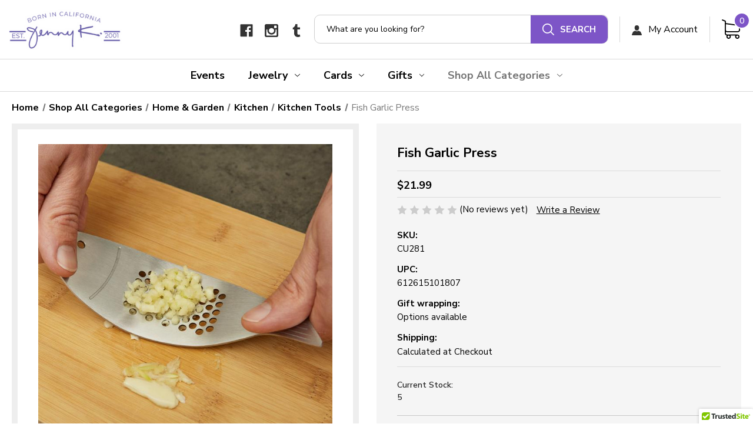

--- FILE ---
content_type: text/html; charset=UTF-8
request_url: https://jennyk.com/fish-garlic-press/
body_size: 26961
content:


<!DOCTYPE html>
<html class="no-js" lang="en">
    <head>
        <title>Fish Garlic Press Kikkerland | Jenny K.</title>
        <link rel="dns-prefetch preconnect" href="https://cdn11.bigcommerce.com/s-65gzldhg" crossorigin><link rel="dns-prefetch preconnect" href="https://fonts.googleapis.com/" crossorigin><link rel="dns-prefetch preconnect" href="https://fonts.gstatic.com/" crossorigin>
        <meta property="product:price:amount" content="21.99" /><meta property="product:price:currency" content="USD" /><meta property="og:url" content="https://jennyk.com/fish-garlic-press/" /><meta property="og:site_name" content="Jenny K. Gifts" /><meta name="keywords" content="garlic press, dishwasher, kikkerland, gifts fish, gifts cooking, flat garlic press, stainless steel"><meta name="description" content="Cool fish-shaped garlic press. Hold by the sides and tilt back and forth. Scoop garlic into your pan. Easy! Dishwasher safe. 18-8 stainless steel."><link rel='canonical' href='https://jennyk.com/fish-garlic-press/' /><meta name='platform' content='bigcommerce.stencil' /><meta property="og:type" content="product" />
<meta property="og:title" content="Fish Garlic Press" />
<meta property="og:description" content="Cool fish-shaped garlic press. Hold by the sides and tilt back and forth. Scoop garlic into your pan. Easy! Dishwasher safe. 18-8 stainless steel." />
<meta property="og:image" content="https://cdn11.bigcommerce.com/s-65gzldhg/products/3793/images/5772/CU281_FISHGARLICPRESS_2__62028.1630969661.490.588.jpg?c=2" />
<meta property="og:availability" content="instock" />
<meta property="pinterest:richpins" content="enabled" />
        
         
        <meta name="facebook-domain-verification" content="jg327mt2guiu3kwvps3hr34j6op96g" />

        <link href="https://cdn11.bigcommerce.com/s-65gzldhg/product_images/Browser%20tab%20jk%20logo.png?t&#x3D;1569129557" rel="shortcut icon">
        <meta name="viewport" content="width=device-width, initial-scale=1">

        <script>
            document.documentElement.className = document.documentElement.className.replace('no-js', 'js');
        </script>

        <script>
    function browserSupportsAllFeatures() {
        return window.Promise
            && window.fetch
            && window.URL
            && window.URLSearchParams
            && window.WeakMap
            // object-fit support
            && ('objectFit' in document.documentElement.style);
    }

    function loadScript(src) {
        var js = document.createElement('script');
        js.src = src;
        js.onerror = function () {
            console.error('Failed to load polyfill script ' + src);
        };
        document.head.appendChild(js);
    }

    if (!browserSupportsAllFeatures()) {
        loadScript('https://cdn11.bigcommerce.com/s-65gzldhg/stencil/7c6e7240-cf91-013b-8b85-1a5ff574f12b/e/40e25f50-c8af-013e-ea49-7e3da8c058d4/dist/theme-bundle.polyfills.js');
    }
</script>
        <script>window.consentManagerTranslations = `{"locale":"en","locales":{"consent_manager.data_collection_warning":"en","consent_manager.accept_all_cookies":"en","consent_manager.gdpr_settings":"en","consent_manager.data_collection_preferences":"en","consent_manager.manage_data_collection_preferences":"en","consent_manager.use_data_by_cookies":"en","consent_manager.data_categories_table":"en","consent_manager.allow":"en","consent_manager.accept":"en","consent_manager.deny":"en","consent_manager.dismiss":"en","consent_manager.reject_all":"en","consent_manager.category":"en","consent_manager.purpose":"en","consent_manager.functional_category":"en","consent_manager.functional_purpose":"en","consent_manager.analytics_category":"en","consent_manager.analytics_purpose":"en","consent_manager.targeting_category":"en","consent_manager.advertising_category":"en","consent_manager.advertising_purpose":"en","consent_manager.essential_category":"en","consent_manager.esential_purpose":"en","consent_manager.yes":"en","consent_manager.no":"en","consent_manager.not_available":"en","consent_manager.cancel":"en","consent_manager.save":"en","consent_manager.back_to_preferences":"en","consent_manager.close_without_changes":"en","consent_manager.unsaved_changes":"en","consent_manager.by_using":"en","consent_manager.agree_on_data_collection":"en","consent_manager.change_preferences":"en","consent_manager.cancel_dialog_title":"en","consent_manager.privacy_policy":"en","consent_manager.allow_category_tracking":"en","consent_manager.disallow_category_tracking":"en"},"translations":{"consent_manager.data_collection_warning":"We use cookies (and other similar technologies) to collect data to improve your shopping experience.","consent_manager.accept_all_cookies":"Accept All Cookies","consent_manager.gdpr_settings":"Settings","consent_manager.data_collection_preferences":"Website Data Collection Preferences","consent_manager.manage_data_collection_preferences":"Manage Website Data Collection Preferences","consent_manager.use_data_by_cookies":" uses data collected by cookies and JavaScript libraries to improve your shopping experience.","consent_manager.data_categories_table":"The table below outlines how we use this data by category. To opt out of a category of data collection, select 'No' and save your preferences.","consent_manager.allow":"Allow","consent_manager.accept":"Accept","consent_manager.deny":"Deny","consent_manager.dismiss":"Dismiss","consent_manager.reject_all":"Reject all","consent_manager.category":"Category","consent_manager.purpose":"Purpose","consent_manager.functional_category":"Functional","consent_manager.functional_purpose":"Enables enhanced functionality, such as videos and live chat. If you do not allow these, then some or all of these functions may not work properly.","consent_manager.analytics_category":"Analytics","consent_manager.analytics_purpose":"Provide statistical information on site usage, e.g., web analytics so we can improve this website over time.","consent_manager.targeting_category":"Targeting","consent_manager.advertising_category":"Advertising","consent_manager.advertising_purpose":"Used to create profiles or personalize content to enhance your shopping experience.","consent_manager.essential_category":"Essential","consent_manager.esential_purpose":"Essential for the site and any requested services to work, but do not perform any additional or secondary function.","consent_manager.yes":"Yes","consent_manager.no":"No","consent_manager.not_available":"N/A","consent_manager.cancel":"Cancel","consent_manager.save":"Save","consent_manager.back_to_preferences":"Back to Preferences","consent_manager.close_without_changes":"You have unsaved changes to your data collection preferences. Are you sure you want to close without saving?","consent_manager.unsaved_changes":"You have unsaved changes","consent_manager.by_using":"By using our website, you're agreeing to our","consent_manager.agree_on_data_collection":"By using our website, you're agreeing to the collection of data as described in our ","consent_manager.change_preferences":"You can change your preferences at any time","consent_manager.cancel_dialog_title":"Are you sure you want to cancel?","consent_manager.privacy_policy":"Privacy Policy","consent_manager.allow_category_tracking":"Allow [CATEGORY_NAME] tracking","consent_manager.disallow_category_tracking":"Disallow [CATEGORY_NAME] tracking"}}`;</script>

        <script>
            window.lazySizesConfig = window.lazySizesConfig || {};
            window.lazySizesConfig.loadMode = 1;
        </script>
        <script async src="https://cdn11.bigcommerce.com/s-65gzldhg/stencil/7c6e7240-cf91-013b-8b85-1a5ff574f12b/e/40e25f50-c8af-013e-ea49-7e3da8c058d4/dist/theme-bundle.head_async.js"></script>
        <script src="https://cdnjs.cloudflare.com/ajax/libs/jquery/3.5.1/jquery.min.js"></script>        
        
        <link href="https://fonts.googleapis.com/css?family=Montserrat:700,500,400%7CKarla:400&display=block" rel="stylesheet">
        
        <script async src="https://cdn11.bigcommerce.com/s-65gzldhg/stencil/7c6e7240-cf91-013b-8b85-1a5ff574f12b/e/40e25f50-c8af-013e-ea49-7e3da8c058d4/dist/theme-bundle.font.js"></script>

        <link data-stencil-stylesheet href="https://cdn11.bigcommerce.com/s-65gzldhg/stencil/7c6e7240-cf91-013b-8b85-1a5ff574f12b/e/40e25f50-c8af-013e-ea49-7e3da8c058d4/css/theme-8fa1fbd0-94a0-013d-304e-72294df977ed.css" rel="stylesheet">

        <!-- Start Tracking Code for analytics_facebook -->

<script>
!function(f,b,e,v,n,t,s){if(f.fbq)return;n=f.fbq=function(){n.callMethod?n.callMethod.apply(n,arguments):n.queue.push(arguments)};if(!f._fbq)f._fbq=n;n.push=n;n.loaded=!0;n.version='2.0';n.queue=[];t=b.createElement(e);t.async=!0;t.src=v;s=b.getElementsByTagName(e)[0];s.parentNode.insertBefore(t,s)}(window,document,'script','https://connect.facebook.net/en_US/fbevents.js');

fbq('set', 'autoConfig', 'false', '2414211938595908');
fbq('dataProcessingOptions', ['LDU'], 0, 0);
fbq('init', '2414211938595908', {"external_id":"f16f0df6-3299-4d4a-8413-4d521ec71690"});
fbq('set', 'agent', 'bigcommerce', '2414211938595908');

function trackEvents() {
    var pathName = window.location.pathname;

    fbq('track', 'PageView', {}, "");

    // Search events start -- only fire if the shopper lands on the /search.php page
    if (pathName.indexOf('/search.php') === 0 && getUrlParameter('search_query')) {
        fbq('track', 'Search', {
            content_type: 'product_group',
            content_ids: [],
            search_string: getUrlParameter('search_query')
        });
    }
    // Search events end

    // Wishlist events start -- only fire if the shopper attempts to add an item to their wishlist
    if (pathName.indexOf('/wishlist.php') === 0 && getUrlParameter('added_product_id')) {
        fbq('track', 'AddToWishlist', {
            content_type: 'product_group',
            content_ids: []
        });
    }
    // Wishlist events end

    // Lead events start -- only fire if the shopper subscribes to newsletter
    if (pathName.indexOf('/subscribe.php') === 0 && getUrlParameter('result') === 'success') {
        fbq('track', 'Lead', {});
    }
    // Lead events end

    // Registration events start -- only fire if the shopper registers an account
    if (pathName.indexOf('/login.php') === 0 && getUrlParameter('action') === 'account_created') {
        fbq('track', 'CompleteRegistration', {}, "");
    }
    // Registration events end

    

    function getUrlParameter(name) {
        var cleanName = name.replace(/[\[]/, '\[').replace(/[\]]/, '\]');
        var regex = new RegExp('[\?&]' + cleanName + '=([^&#]*)');
        var results = regex.exec(window.location.search);
        return results === null ? '' : decodeURIComponent(results[1].replace(/\+/g, ' '));
    }
}

if (window.addEventListener) {
    window.addEventListener("load", trackEvents, false)
}
</script>
<noscript><img height="1" width="1" style="display:none" alt="null" src="https://www.facebook.com/tr?id=2414211938595908&ev=PageView&noscript=1&a=plbigcommerce1.2&eid="/></noscript>

<!-- End Tracking Code for analytics_facebook -->

<!-- Start Tracking Code for analytics_googleanalytics4 -->

<script data-cfasync="false" src="https://cdn11.bigcommerce.com/shared/js/google_analytics4_bodl_subscribers-358423becf5d870b8b603a81de597c10f6bc7699.js" integrity="sha256-gtOfJ3Avc1pEE/hx6SKj/96cca7JvfqllWA9FTQJyfI=" crossorigin="anonymous"></script>
<script data-cfasync="false">
  (function () {
    window.dataLayer = window.dataLayer || [];

    function gtag(){
        dataLayer.push(arguments);
    }

    function initGA4(event) {
         function setupGtag() {
            function configureGtag() {
                gtag('js', new Date());
                gtag('set', 'developer_id.dMjk3Nj', true);
                gtag('config', 'G-HDGN8THT0W');
            }

            var script = document.createElement('script');

            script.src = 'https://www.googletagmanager.com/gtag/js?id=G-HDGN8THT0W';
            script.async = true;
            script.onload = configureGtag;

            document.head.appendChild(script);
        }

        setupGtag();

        if (typeof subscribeOnBodlEvents === 'function') {
            subscribeOnBodlEvents('G-HDGN8THT0W', false);
        }

        window.removeEventListener(event.type, initGA4);
    }

    

    var eventName = document.readyState === 'complete' ? 'consentScriptsLoaded' : 'DOMContentLoaded';
    window.addEventListener(eventName, initGA4, false);
  })()
</script>

<!-- End Tracking Code for analytics_googleanalytics4 -->

<!-- Start Tracking Code for analytics_siteverification -->

<meta name="google-site-verification" content="vn0NSqvRirj55zptjzNhNqnaePBO2FXEB0djS_OayjU" />

<!-- End Tracking Code for analytics_siteverification -->


<script type="text/javascript" src="https://checkout-sdk.bigcommerce.com/v1/loader.js" defer ></script>
<script src="https://www.google.com/recaptcha/api.js" async defer></script>
<script type="text/javascript">
var BCData = {"product_attributes":{"sku":"CU281","upc":"612615101807","mpn":null,"gtin":null,"weight":null,"base":true,"image":null,"price":{"without_tax":{"formatted":"$21.99","value":21.99,"currency":"USD"},"tax_label":"Tax"},"stock":5,"instock":true,"stock_message":null,"purchasable":true,"purchasing_message":null,"call_for_price_message":null}};
</script>
<script src='https://cdn.judge.me/widget_preloader.js' defer ></script><script src="https://cdn-widgetsrepository.yotpo.com/v1/loader/J9N0D280UMrnRXG_6nC4Tg" async></script><script type="text/javascript">
</script>
<!-- Global site tag (gtag.js) - Google Ads: AW-707654978 -->
<script async src="https://www.googletagmanager.com/gtag/js?id=AW-707654978"></script>
<script>
  window.dataLayer = window.dataLayer || [];
  function gtag(){dataLayer.push(arguments);}
  gtag('js', new Date());

  gtag('config', 'AW-707654978');
  gtag('set', 'developer_id.dMjk3Nj', true);
</script>
<!-- GA4 Code Start: View Product Content -->
<script>
  gtag('event', 'view_item', {
    send_to: 'AW-707654978',
    ecomm_pagetype: 'product',
    currency: 'USD',
    items: [{
      id: 'CU281',
      name: 'Fish Garlic Press',
      quantity: 1,
      google_business_vertical: 'retail',
      currency: "USD",
      price: 21.99,
    }],
    value: 21.99,
  });
</script>
<script>jdgm = window.jdgm || {};jdgm.SHOP_DOMAIN = 'store-65gzldhg.mybigcommerce.com'; jdgm.PLATFORM = 'bigcommerce'; jdgm.PUBLIC_TOKEN = 'vfoNxQXSIQU36P1IipLXrqN4uqM';</script>
 <script data-cfasync="false" src="https://microapps.bigcommerce.com/bodl-events/1.9.4/index.js" integrity="sha256-Y0tDj1qsyiKBRibKllwV0ZJ1aFlGYaHHGl/oUFoXJ7Y=" nonce="" crossorigin="anonymous"></script>
 <script data-cfasync="false" nonce="">

 (function() {
    function decodeBase64(base64) {
       const text = atob(base64);
       const length = text.length;
       const bytes = new Uint8Array(length);
       for (let i = 0; i < length; i++) {
          bytes[i] = text.charCodeAt(i);
       }
       const decoder = new TextDecoder();
       return decoder.decode(bytes);
    }
    window.bodl = JSON.parse(decodeBase64("[base64]"));
 })()

 </script>

<script nonce="">
(function () {
    var xmlHttp = new XMLHttpRequest();

    xmlHttp.open('POST', 'https://bes.gcp.data.bigcommerce.com/nobot');
    xmlHttp.setRequestHeader('Content-Type', 'application/json');
    xmlHttp.send('{"store_id":"937261","timezone_offset":"-7.0","timestamp":"2026-01-20T08:49:58.40899500Z","visit_id":"67e5f2b1-b210-40fb-94fa-434f76b78010","channel_id":1}');
})();
</script>

        <link href="https://cdn11.bigcommerce.com/s-65gzldhg/stencil/7c6e7240-cf91-013b-8b85-1a5ff574f12b/e/40e25f50-c8af-013e-ea49-7e3da8c058d4/scss/custom.css" rel="stylesheet">        
    </head>
    <body>
        <!-- Google Tag Manager (noscript) -->
        <noscript><iframe src="https://www.googletagmanager.com/ns.html?id=GTM-5FP46SXN" height="0" width="0" style="display:none;visibility:hidden"></iframe></noscript>
        <!-- End Google Tag Manager (noscript) -->
        <svg data-src="https://cdn11.bigcommerce.com/s-65gzldhg/stencil/7c6e7240-cf91-013b-8b85-1a5ff574f12b/e/40e25f50-c8af-013e-ea49-7e3da8c058d4/img/icon-sprite.svg" class="icons-svg-sprite"></svg>

        <a href="#main-content" class="skip-to-main-link">Skip to main content</a>
<script>
    $(document).ready(function(){
        $('body').on('click', 'button.modal-close',  function() {
                  $(".quickSearchResults").html("");
        });	
    });
  </script>





<header class="header" role="banner">
    <a href="#" class="mobileMenu-toggle" data-mobile-menu-toggle="menu">
        <span class="mobileMenu-toggleIcon">Toggle menu</span>
    </a>
    
    <div class="headerTop">
      <div class="containerFull">
      <div class="headerLogo">
            <div class="header-logo header-logo--center">
                <a href="https://jennyk.com/" class="header-logo__link" data-header-logo-link>
        <div class="header-logo-image-container">
            <img class="header-logo-image"
                 src="https://cdn11.bigcommerce.com/s-65gzldhg/images/stencil/250x100/born_in_california_1708957506__75435.original.png"
                 srcset="https://cdn11.bigcommerce.com/s-65gzldhg/images/stencil/250x100/born_in_california_1708957506__75435.original.png"
                 alt="Jenny K. Gifts"
                 title="Jenny K. Gifts">
        </div>
</a>
            </div>
      </div>
      <div class="headerRight">
      
        <nav class="navUser">
        

    <ul class="navUser-section navUser-section--alt">
		    <li class="navUser-item headerSocial">
                  <ul class="socialLinks socialLinks--alt">
            <li class="socialLinks-item">
                <a class="icon icon--facebook"
                   href="https://facebook.com/jennykgiftshop"
                   target="_blank"
                   rel="noopener"
                   title="Facebook"
                >
                    <span class="aria-description--hidden">Facebook</span>
                    <svg>
                        <use href="#icon-facebook"/>
                    </svg>
                </a>
            </li>
            <li class="socialLinks-item">
                <a class="icon icon--instagram"
                   href="https://www.instagram.com/jennykgiftshop/"
                   target="_blank"
                   rel="noopener"
                   title="Instagram"
                >
                    <span class="aria-description--hidden">Instagram</span>
                    <svg>
                        <use href="#icon-instagram"/>
                    </svg>
                </a>
            </li>
            <li class="socialLinks-item">
                <a class="icon icon--tumblr"
                   href="http://www.tiktok/jennykgiftshop"
                   target="_blank"
                   rel="noopener"
                   title="Tumblr"
                >
                    <span class="aria-description--hidden">Tumblr</span>
                    <svg>
                        <use href="#icon-tumblr"/>
                    </svg>
                </a>
            </li>
    </ul>
            </li>
        

        <li class="navUser-item headerSearchMain">
<div class="dropdown dropdown--quickSearch" id="quickSearch" aria-hidden="true" data-prevent-quick-search-close>
        <div class="container">
    <form class="form" onsubmit="return false" data-url="/search.php" data-quick-search-form>
        <fieldset class="form-fieldset">
            <div class="form-field">
                <label class="is-srOnly" for="nav-quick-search">Search</label>
                <input class="form-input"
                       data-search-quick
                       name="nav-quick-search"
                       id="nav-quick-search"
                       data-error-message="Search field cannot be empty."
                       placeholder="What are you looking for?"
                       autocomplete="off"
                >
                <input class="button button--primary form-prefixPostfix-button--postfix" type="submit" value="Search">
            </div>
        </fieldset>
    </form>
    <section class="quickSearchResults" data-bind="html: results"></section>
    <p role="status"
       aria-live="polite"
       class="aria-description--hidden"
       data-search-aria-message-predefined-text="product results for"
    ></p>
</div>
    </div>
        </li>
        <li class="navUser-item navUser-item--account">
                <a class="navUser-action"
                   href="/login.php"
                   aria-label="Sign in"
                >
                    <img src="https://cdn11.bigcommerce.com/s-65gzldhg/stencil/7c6e7240-cf91-013b-8b85-1a5ff574f12b/e/40e25f50-c8af-013e-ea49-7e3da8c058d4/img/account-icon.png" alt="" title="" /> My Account
                </a>
        </li>
        <li class="navUser-item navUser-item--cart">
            <a class="navUser-action"
               data-cart-preview
               data-dropdown="cart-preview-dropdown"
               data-options="align:right"
               href="/cart.php"
               aria-label="Cart with 0 items"
            >
                <img src="https://cdn11.bigcommerce.com/s-65gzldhg/stencil/7c6e7240-cf91-013b-8b85-1a5ff574f12b/e/40e25f50-c8af-013e-ea49-7e3da8c058d4/img/cart-icon.png" alt="" title="" />
                <span class="countPill cart-quantity"></span>
            </a>

            <div class="dropdown-menu" id="cart-preview-dropdown" data-dropdown-content aria-hidden="true"></div>
        </li>
    </ul>
    <div class="dropdown dropdown--quickSearch" id="quickSearch" aria-hidden="true" data-prevent-quick-search-close>
        <div class="container">
    <form class="form" onsubmit="return false" data-url="/search.php" data-quick-search-form>
        <fieldset class="form-fieldset">
            <div class="form-field">
                <label class="is-srOnly" for="nav-quick-search">Search</label>
                <input class="form-input"
                       data-search-quick
                       name="nav-quick-search"
                       id="nav-quick-search"
                       data-error-message="Search field cannot be empty."
                       placeholder="What are you looking for?"
                       autocomplete="off"
                >
                <input class="button button--primary form-prefixPostfix-button--postfix" type="submit" value="Search">
            </div>
        </fieldset>
    </form>
    <section class="quickSearchResults" data-bind="html: results"></section>
    <p role="status"
       aria-live="polite"
       class="aria-description--hidden"
       data-search-aria-message-predefined-text="product results for"
    ></p>
</div>
    </div>
</nav>
      </div>
      </div>
    </div>
    

    
    <div class="navPages-container" id="menu" data-menu>
        <nav class="navPages">
    <div class="navPages-quickSearch">
        <div class="container">
    <form class="form" onsubmit="return false" data-url="/search.php" data-quick-search-form>
        <fieldset class="form-fieldset">
            <div class="form-field">
                <label class="is-srOnly" for="nav-menu-quick-search">Search</label>
                <input class="form-input"
                       data-search-quick
                       name="nav-menu-quick-search"
                       id="nav-menu-quick-search"
                       data-error-message="Search field cannot be empty."
                       placeholder="What are you looking for?"
                       autocomplete="off"
                >
                <input class="button button--primary form-prefixPostfix-button--postfix" type="submit" value="Search">
            </div>
        </fieldset>
    </form>
    <section class="quickSearchResults" data-bind="html: results"></section>
    <p role="status"
       aria-live="polite"
       class="aria-description--hidden"
       data-search-aria-message-predefined-text="product results for"
    ></p>
</div>
    </div>
    <ul class="navPages-list">
            <li class="navPages-item">
                <a class="navPages-action"
   href="https://jennyk.com/categories/events.html"
   aria-label="Events"
>
    Events
</a>
            </li>
            <li class="navPages-item">
                <a class="navPages-action has-subMenu"
   href="https://jennyk.com/categories/jewelryaccessories/"
   data-collapsible="navPages-14"
>
    Jewelry
    <i class="icon navPages-action-moreIcon" aria-hidden="true">
        <svg><use href="#icon-chevron-down" /></svg>
    </i>
</a>
<div class="navPage-subMenu" id="navPages-14" aria-hidden="true" tabindex="-1">
    <ul class="navPage-subMenu-list">
        <li class="navPage-subMenu-item">
            <a class="navPage-subMenu-action navPages-action"
               href="https://jennyk.com/categories/jewelryaccessories/"
               aria-label="All Jewelry"
            >
                All Jewelry
            </a>
        </li>
            <li class="navPage-subMenu-item">
                    <a class="navPage-subMenu-action navPages-action"
                       href="https://jennyk.com/categories/jewelry/staff-picks.html"
                       aria-label="Staff Picks"
                    >
                        Staff Picks
                    </a>
            </li>
            <li class="navPage-subMenu-item">
                    <a class="navPage-subMenu-action navPages-action"
                       href="https://jennyk.com/categories/jewelry/earrings.html"
                       aria-label="Earrings"
                    >
                        Earrings
                    </a>
            </li>
            <li class="navPage-subMenu-item">
                    <a class="navPage-subMenu-action navPages-action"
                       href="https://jennyk.com/categories/jewelry/necklaces.html"
                       aria-label="Necklaces"
                    >
                        Necklaces
                    </a>
            </li>
            <li class="navPage-subMenu-item">
                    <a class="navPage-subMenu-action navPages-action has-subMenu"
                       href="https://jennyk.com/categories/jewelryaccessories/jewelry.html/"
                       aria-label="Shop by Maker"
                    >
                        Shop by Maker
                        <span class="collapsible-icon-wrapper"
                            data-collapsible="navPages-197"
                            data-collapsible-disabled-breakpoint="medium"
                            data-collapsible-disabled-state="open"
                            data-collapsible-enabled-state="closed"
                        >
                            <i class="icon navPages-action-moreIcon" aria-hidden="true">
                                <svg><use href="#icon-chevron-down" /></svg>
                            </i>
                        </span>
                    </a>
                    <ul class="navPage-childList" id="navPages-197">
                        <li class="navPage-childList-item">
                            <a class="navPage-childList-action navPages-action"
                               href="https://jennyk.com/categories/jewelry-accessories/jewelry/scout.html"
                               aria-label="Scout"
                            >
                                Scout
                            </a>
                        </li>
                        <li class="navPage-childList-item">
                            <a class="navPage-childList-action navPages-action"
                               href="https://jennyk.com/categories/jewelryaccessories/jewelry/hollyyashijewelry.html/"
                               aria-label="Holly Yashi Jewelry"
                            >
                                Holly Yashi Jewelry
                            </a>
                        </li>
                        <li class="navPage-childList-item">
                            <a class="navPage-childList-action navPages-action"
                               href="https://jennyk.com/categories/jewelryaccessories/jewelry/amano-studio-jewelry.html"
                               aria-label="Amano Studio Jewelry"
                            >
                                Amano Studio Jewelry
                            </a>
                        </li>
                    </ul>
            </li>
    </ul>
</div>
            </li>
            <li class="navPages-item">
                <a class="navPages-action has-subMenu"
   href="https://jennyk.com/categories/cards.html"
   data-collapsible="navPages-68"
>
    Cards
    <i class="icon navPages-action-moreIcon" aria-hidden="true">
        <svg><use href="#icon-chevron-down" /></svg>
    </i>
</a>
<div class="navPage-subMenu" id="navPages-68" aria-hidden="true" tabindex="-1">
    <ul class="navPage-subMenu-list">
        <li class="navPage-subMenu-item">
            <a class="navPage-subMenu-action navPages-action"
               href="https://jennyk.com/categories/cards.html"
               aria-label="All Cards"
            >
                All Cards
            </a>
        </li>
            <li class="navPage-subMenu-item">
                    <a class="navPage-subMenu-action navPages-action"
                       href="https://jennyk.com/categories/cards/birthday-cards.html"
                       aria-label="Birthday Cards"
                    >
                        Birthday Cards
                    </a>
            </li>
            <li class="navPage-subMenu-item">
                    <a class="navPage-subMenu-action navPages-action"
                       href="https://jennyk.com/categories/cards/sympathy-cards.html"
                       aria-label="Sympathy Cards"
                    >
                        Sympathy Cards
                    </a>
            </li>
            <li class="navPage-subMenu-item">
                    <a class="navPage-subMenu-action navPages-action"
                       href="https://jennyk.com/categories/cards/thank-you-cards.html"
                       aria-label="Thank You Cards"
                    >
                        Thank You Cards
                    </a>
            </li>
            <li class="navPage-subMenu-item">
                    <a class="navPage-subMenu-action navPages-action"
                       href="https://jennyk.com/categories/cards-for-every-occasion/congratulations.html"
                       aria-label="Congratulations"
                    >
                        Congratulations
                    </a>
            </li>
            <li class="navPage-subMenu-item">
                    <a class="navPage-subMenu-action navPages-action"
                       href="https://jennyk.com/categories/cards/boxed-sets.html"
                       aria-label="Boxed Sets"
                    >
                        Boxed Sets
                    </a>
            </li>
            <li class="navPage-subMenu-item">
                    <a class="navPage-subMenu-action navPages-action"
                       href="https://jennyk.com/categories/cards-for-every-occasion/valentines-day.html"
                       aria-label="Valentine&#x27;s Day"
                    >
                        Valentine&#x27;s Day
                    </a>
            </li>
    </ul>
</div>
            </li>
            <li class="navPages-item">
                <a class="navPages-action has-subMenu"
   href="https://jennyk.com/categories/gifts.html"
   data-collapsible="navPages-30"
>
    Gifts
    <i class="icon navPages-action-moreIcon" aria-hidden="true">
        <svg><use href="#icon-chevron-down" /></svg>
    </i>
</a>
<div class="navPage-subMenu" id="navPages-30" aria-hidden="true" tabindex="-1">
    <ul class="navPage-subMenu-list">
        <li class="navPage-subMenu-item">
            <a class="navPage-subMenu-action navPages-action"
               href="https://jennyk.com/categories/gifts.html"
               aria-label="All Gifts"
            >
                All Gifts
            </a>
        </li>
            <li class="navPage-subMenu-item">
                    <a class="navPage-subMenu-action navPages-action"
                       href="https://jennyk.com/categories/gifts/last-minute-gifts.html"
                       aria-label="Last-minute Gifts"
                    >
                        Last-minute Gifts
                    </a>
            </li>
            <li class="navPage-subMenu-item">
                    <a class="navPage-subMenu-action navPages-action"
                       href="https://jennyk.com/categories/gifts/staff-picks.html"
                       aria-label="Staff Picks"
                    >
                        Staff Picks
                    </a>
            </li>
    </ul>
</div>
            </li>
            <li class="navPages-item">
                <a class="navPages-action has-subMenu activePage"
   href="https://jennyk.com/categories/gifts/shop-all-categories.html"
   data-collapsible="navPages-250"
>
    Shop All Categories
    <i class="icon navPages-action-moreIcon" aria-hidden="true">
        <svg><use href="#icon-chevron-down" /></svg>
    </i>
</a>
<div class="navPage-subMenu" id="navPages-250" aria-hidden="true" tabindex="-1">
    <ul class="navPage-subMenu-list">
        <li class="navPage-subMenu-item">
            <a class="navPage-subMenu-action navPages-action"
               href="https://jennyk.com/categories/gifts/shop-all-categories.html"
               aria-label="All Shop All Categories"
            >
                All Shop All Categories
            </a>
        </li>
            <li class="navPage-subMenu-item">
                    <a class="navPage-subMenu-action navPages-action has-subMenu"
                       href="https://jennyk.com/categories/shop-all-categories/accessories.html"
                       aria-label="Accessories"
                    >
                        Accessories
                        <span class="collapsible-icon-wrapper"
                            data-collapsible="navPages-255"
                            data-collapsible-disabled-breakpoint="medium"
                            data-collapsible-disabled-state="open"
                            data-collapsible-enabled-state="closed"
                        >
                            <i class="icon navPages-action-moreIcon" aria-hidden="true">
                                <svg><use href="#icon-chevron-down" /></svg>
                            </i>
                        </span>
                    </a>
                    <ul class="navPage-childList" id="navPages-255">
                        <li class="navPage-childList-item">
                            <a class="navPage-childList-action navPages-action"
                               href="https://jennyk.com/categories/shop-all-categories/accessories/hats.html"
                               aria-label="Hats"
                            >
                                Hats
                            </a>
                        </li>
                        <li class="navPage-childList-item">
                            <a class="navPage-childList-action navPages-action"
                               href="https://jennyk.com/categories/shop-all-categories/accessories/scarves-ponchos.html"
                               aria-label="Scarves &amp; Ponchos"
                            >
                                Scarves &amp; Ponchos
                            </a>
                        </li>
                        <li class="navPage-childList-item">
                            <a class="navPage-childList-action navPages-action"
                               href="https://jennyk.com/categories/jewelryaccessories/handbagswallets.html/"
                               aria-label="Handbags &amp; Wallets"
                            >
                                Handbags &amp; Wallets
                            </a>
                        </li>
                        <li class="navPage-childList-item">
                            <a class="navPage-childList-action navPages-action"
                               href="https://jennyk.com/categories/shop-all-categories/accessories/socks.html"
                               aria-label="Socks"
                            >
                                Socks
                            </a>
                        </li>
                        <li class="navPage-childList-item">
                            <a class="navPage-childList-action navPages-action"
                               href="https://jennyk.com/categories/shop-all-categories/accessories/wristees-gloves.html"
                               aria-label="Wristees &amp; Gloves"
                            >
                                Wristees &amp; Gloves
                            </a>
                        </li>
                        <li class="navPage-childList-item">
                            <a class="navPage-childList-action navPages-action"
                               href="https://jennyk.com/categories/shop-all-categories/accessories/boho-bandeaus.html"
                               aria-label="Boho Bandeaus"
                            >
                                Boho Bandeaus
                            </a>
                        </li>
                    </ul>
            </li>
            <li class="navPage-subMenu-item">
                    <a class="navPage-subMenu-action navPages-action has-subMenu"
                       href="https://jennyk.com/categories/shop-all-categories/bath-body.html"
                       aria-label="Bath &amp; Body"
                    >
                        Bath &amp; Body
                        <span class="collapsible-icon-wrapper"
                            data-collapsible="navPages-261"
                            data-collapsible-disabled-breakpoint="medium"
                            data-collapsible-disabled-state="open"
                            data-collapsible-enabled-state="closed"
                        >
                            <i class="icon navPages-action-moreIcon" aria-hidden="true">
                                <svg><use href="#icon-chevron-down" /></svg>
                            </i>
                        </span>
                    </a>
                    <ul class="navPage-childList" id="navPages-261">
                        <li class="navPage-childList-item">
                            <a class="navPage-childList-action navPages-action"
                               href="https://jennyk.com/categories/shop-all-categories/bath-home/bath-body/la-lavande-products.html"
                               aria-label="La Lavande products"
                            >
                                La Lavande products
                            </a>
                        </li>
                        <li class="navPage-childList-item">
                            <a class="navPage-childList-action navPages-action"
                               href="https://jennyk.com/categories/shop-all-categories/bath-home/bath-body/latika-beauty.html"
                               aria-label="Latika Beauty"
                            >
                                Latika Beauty
                            </a>
                        </li>
                        <li class="navPage-childList-item">
                            <a class="navPage-childList-action navPages-action"
                               href="https://jennyk.com/categories/spongelle.html"
                               aria-label="Spongelle"
                            >
                                Spongelle
                            </a>
                        </li>
                        <li class="navPage-childList-item">
                            <a class="navPage-childList-action navPages-action"
                               href="https://jennyk.com/categories/shop-all-categories/bath-home/bath-body/the-naked-bee.html"
                               aria-label="The Naked Bee"
                            >
                                The Naked Bee
                            </a>
                        </li>
                        <li class="navPage-childList-item">
                            <a class="navPage-childList-action navPages-action"
                               href="https://jennyk.com/categories/shop-all-categories/bath-home/bath-body/panier-des-sens.html"
                               aria-label="Panier des Sens"
                            >
                                Panier des Sens
                            </a>
                        </li>
                        <li class="navPage-childList-item">
                            <a class="navPage-childList-action navPages-action"
                               href="https://jennyk.com/categories/shop-all-categories/bath-body/scent-collections.html"
                               aria-label="Scent Collections"
                            >
                                Scent Collections
                            </a>
                        </li>
                    </ul>
            </li>
            <li class="navPage-subMenu-item">
                    <a class="navPage-subMenu-action navPages-action"
                       href="https://jennyk.com/categories/gifts/shop-all-categories/birthday-supplies.html"
                       aria-label="Birthday Supplies"
                    >
                        Birthday Supplies
                    </a>
            </li>
            <li class="navPage-subMenu-item">
                    <a class="navPage-subMenu-action navPages-action has-subMenu"
                       href="https://jennyk.com/categories/gifts/shop-all-categories/books.html"
                       aria-label="Books"
                    >
                        Books
                        <span class="collapsible-icon-wrapper"
                            data-collapsible="navPages-131"
                            data-collapsible-disabled-breakpoint="medium"
                            data-collapsible-disabled-state="open"
                            data-collapsible-enabled-state="closed"
                        >
                            <i class="icon navPages-action-moreIcon" aria-hidden="true">
                                <svg><use href="#icon-chevron-down" /></svg>
                            </i>
                        </span>
                    </a>
                    <ul class="navPage-childList" id="navPages-131">
                        <li class="navPage-childList-item">
                            <a class="navPage-childList-action navPages-action"
                               href="https://jennyk.com/categories/gifts-games-toys/books/childrens-books.html"
                               aria-label="Children&#x27;s Books"
                            >
                                Children&#x27;s Books
                            </a>
                        </li>
                        <li class="navPage-childList-item">
                            <a class="navPage-childList-action navPages-action"
                               href="https://jennyk.com/categories/gifts-games-toys/books/coloring-books.html"
                               aria-label="Coloring Books"
                            >
                                Coloring Books
                            </a>
                        </li>
                        <li class="navPage-childList-item">
                            <a class="navPage-childList-action navPages-action"
                               href="https://jennyk.com/categories/gifts-games-toys/books/cookbooks.html"
                               aria-label="Cookbooks"
                            >
                                Cookbooks
                            </a>
                        </li>
                        <li class="navPage-childList-item">
                            <a class="navPage-childList-action navPages-action"
                               href="https://jennyk.com/categories/gifts-games-toys/books/general-books.html"
                               aria-label="General Books"
                            >
                                General Books
                            </a>
                        </li>
                        <li class="navPage-childList-item">
                            <a class="navPage-childList-action navPages-action"
                               href="https://jennyk.com/categories/gifts-games-toys/books/puzzle-books.html"
                               aria-label="Puzzle Books"
                            >
                                Puzzle Books
                            </a>
                        </li>
                        <li class="navPage-childList-item">
                            <a class="navPage-childList-action navPages-action"
                               href="https://jennyk.com/categories/gifts-games-toys/books/bookmarks.html"
                               aria-label="Bookmarks"
                            >
                                Bookmarks
                            </a>
                        </li>
                    </ul>
            </li>
            <li class="navPage-subMenu-item">
                    <a class="navPage-subMenu-action navPages-action"
                       href="https://jennyk.com/categories/gifts/shop-all-categories/edible-gifts.html"
                       aria-label="Edible Gifts"
                    >
                        Edible Gifts
                    </a>
            </li>
            <li class="navPage-subMenu-item">
                    <a class="navPage-subMenu-action navPages-action"
                       href="https://jennyk.com/categories/gifts/shop-all-categories/local-el-cerrito-merch.html"
                       aria-label="Local / El Cerrito Merch"
                    >
                        Local / El Cerrito Merch
                    </a>
            </li>
            <li class="navPage-subMenu-item">
                    <a class="navPage-subMenu-action navPages-action"
                       href="https://jennyk.com/categories/gift-wrap-bags.html"
                       aria-label="Gift Wrap &amp; Bags"
                    >
                        Gift Wrap &amp; Bags
                    </a>
            </li>
            <li class="navPage-subMenu-item">
                    <a class="navPage-subMenu-action navPages-action"
                       href="https://jennyk.com/categories/gifts/shop-all-categories/holiday-ornaments-more.html"
                       aria-label="Holiday Ornaments &amp; more"
                    >
                        Holiday Ornaments &amp; more
                    </a>
            </li>
            <li class="navPage-subMenu-item">
                    <a class="navPage-subMenu-action navPages-action"
                       href="https://jennyk.com/categories/gifts/shop-all-categories/stickers.html"
                       aria-label="Stickers"
                    >
                        Stickers
                    </a>
            </li>
            <li class="navPage-subMenu-item">
                    <a class="navPage-subMenu-action navPages-action"
                       href="https://jennyk.com/categories/gifts/shop-all-categories/tech-gadgets.html"
                       aria-label="Tech Gadgets"
                    >
                        Tech Gadgets
                    </a>
            </li>
            <li class="navPage-subMenu-item">
                    <a class="navPage-subMenu-action navPages-action"
                       href="https://jennyk.com/categories/gifts/shop-all-categories/games.html"
                       aria-label="Games"
                    >
                        Games
                    </a>
            </li>
            <li class="navPage-subMenu-item">
                    <a class="navPage-subMenu-action navPages-action"
                       href="https://jennyk.com/categories/gifts/shop-all-categories/journals.html"
                       aria-label="Journals"
                    >
                        Journals
                    </a>
            </li>
            <li class="navPage-subMenu-item">
                    <a class="navPage-subMenu-action navPages-action"
                       href="https://jennyk.com/categories/puzzles.html"
                       aria-label="Puzzles"
                    >
                        Puzzles
                    </a>
            </li>
            <li class="navPage-subMenu-item">
                    <a class="navPage-subMenu-action navPages-action has-subMenu activePage"
                       href="https://jennyk.com/categories/bathhome.html/"
                       aria-label="Home &amp; Garden"
                    >
                        Home &amp; Garden
                        <span class="collapsible-icon-wrapper"
                            data-collapsible="navPages-27"
                            data-collapsible-disabled-breakpoint="medium"
                            data-collapsible-disabled-state="open"
                            data-collapsible-enabled-state="closed"
                        >
                            <i class="icon navPages-action-moreIcon" aria-hidden="true">
                                <svg><use href="#icon-chevron-down" /></svg>
                            </i>
                        </span>
                    </a>
                    <ul class="navPage-childList" id="navPages-27">
                        <li class="navPage-childList-item">
                            <a class="navPage-childList-action navPages-action"
                               href="https://jennyk.com/categories/bath-home/garden.html"
                               aria-label="Garden"
                            >
                                Garden
                            </a>
                        </li>
                        <li class="navPage-childList-item">
                            <a class="navPage-childList-action navPages-action"
                               href="https://jennyk.com/categories/bathhome/candles.html"
                               aria-label="Candles"
                            >
                                Candles
                            </a>
                        </li>
                        <li class="navPage-childList-item">
                            <a class="navPage-childList-action navPages-action"
                               href="https://jennyk.com/categories/kitchen.html"
                               aria-label="Kitchen"
                            >
                                Kitchen
                            </a>
                        </li>
                    </ul>
            </li>
            <li class="navPage-subMenu-item">
                    <a class="navPage-subMenu-action navPages-action has-subMenu"
                       href="https://jennyk.com/categories/shop-all-categories/kids-toys.html"
                       aria-label="Kids / Toys"
                    >
                        Kids / Toys
                        <span class="collapsible-icon-wrapper"
                            data-collapsible="navPages-26"
                            data-collapsible-disabled-breakpoint="medium"
                            data-collapsible-disabled-state="open"
                            data-collapsible-enabled-state="closed"
                        >
                            <i class="icon navPages-action-moreIcon" aria-hidden="true">
                                <svg><use href="#icon-chevron-down" /></svg>
                            </i>
                        </span>
                    </a>
                    <ul class="navPage-childList" id="navPages-26">
                        <li class="navPage-childList-item">
                            <a class="navPage-childList-action navPages-action"
                               href="https://jennyk.com/categories/active-play.html"
                               aria-label="Active Play"
                            >
                                Active Play
                            </a>
                        </li>
                        <li class="navPage-childList-item">
                            <a class="navPage-childList-action navPages-action"
                               href="https://jennyk.com/categories/gifts-games-toys/kids-toys/childrens-books.html"
                               aria-label="Children&#x27;s Books"
                            >
                                Children&#x27;s Books
                            </a>
                        </li>
                        <li class="navPage-childList-item">
                            <a class="navPage-childList-action navPages-action"
                               href="https://jennyk.com/categories/gifts-games-toys/kids-toys/fidget-toys.html"
                               aria-label="Fidget Toys"
                            >
                                Fidget Toys
                            </a>
                        </li>
                        <li class="navPage-childList-item">
                            <a class="navPage-childList-action navPages-action"
                               href="https://jennyk.com/categories/gifts-games-toys/kids-toys/science-toys.html"
                               aria-label="Science Toys"
                            >
                                Science Toys
                            </a>
                        </li>
                        <li class="navPage-childList-item">
                            <a class="navPage-childList-action navPages-action"
                               href="https://jennyk.com/categories/gifts-games-toys/kids-toys/stuffed-animals.html"
                               aria-label="Stuffed Animals"
                            >
                                Stuffed Animals
                            </a>
                        </li>
                        <li class="navPage-childList-item">
                            <a class="navPage-childList-action navPages-action"
                               href="https://jennyk.com/categories/art-supplies.html"
                               aria-label="Art Supplies"
                            >
                                Art Supplies
                            </a>
                        </li>
                        <li class="navPage-childList-item">
                            <a class="navPage-childList-action navPages-action"
                               href="https://jennyk.com/categories/toys/baby-gifts.html"
                               aria-label="Baby Gifts"
                            >
                                Baby Gifts
                            </a>
                        </li>
                        <li class="navPage-childList-item">
                            <a class="navPage-childList-action navPages-action"
                               href="https://jennyk.com/categories/building-toys.html"
                               aria-label="Building Toys"
                            >
                                Building Toys
                            </a>
                        </li>
                        <li class="navPage-childList-item">
                            <a class="navPage-childList-action navPages-action"
                               href="https://jennyk.com/categories/crafts.html"
                               aria-label="Crafts"
                            >
                                Crafts
                            </a>
                        </li>
                        <li class="navPage-childList-item">
                            <a class="navPage-childList-action navPages-action"
                               href="https://jennyk.com/categories/games.html"
                               aria-label="Games"
                            >
                                Games
                            </a>
                        </li>
                        <li class="navPage-childList-item">
                            <a class="navPage-childList-action navPages-action"
                               href="https://jennyk.com/categories/journals-1.html"
                               aria-label="Journals "
                            >
                                Journals 
                            </a>
                        </li>
                        <li class="navPage-childList-item">
                            <a class="navPage-childList-action navPages-action"
                               href="https://jennyk.com/categories/kids-puzzles.html"
                               aria-label="Kids Puzzles"
                            >
                                Kids Puzzles
                            </a>
                        </li>
                        <li class="navPage-childList-item">
                            <a class="navPage-childList-action navPages-action"
                               href="https://jennyk.com/categories/toys/pretend-play.html"
                               aria-label="Pretend Play"
                            >
                                Pretend Play
                            </a>
                        </li>
                        <li class="navPage-childList-item">
                            <a class="navPage-childList-action navPages-action"
                               href="https://jennyk.com/categories/stickers.html"
                               aria-label="Stickers"
                            >
                                Stickers
                            </a>
                        </li>
                        <li class="navPage-childList-item">
                            <a class="navPage-childList-action navPages-action"
                               href="https://jennyk.com/categories/toys/toddler-toys.html"
                               aria-label="Toddler Toys"
                            >
                                Toddler Toys
                            </a>
                        </li>
                    </ul>
            </li>
            <li class="navPage-subMenu-item">
                    <a class="navPage-subMenu-action navPages-action"
                       href="https://jennyk.com/categories/shop-all-categories/valentines-day.html"
                       aria-label="Valentine&#x27;s Day"
                    >
                        Valentine&#x27;s Day
                    </a>
            </li>
    </ul>
</div>
            </li>
                 <li class="navPages-item navPages-item-page">
                     <a class="navPages-action"
                        href="https://jennyk.com/follower-count/"
                        aria-label="follower count"
                     >
                         follower count
                     </a>
                 </li>
                 <li class="navPages-item navPages-item-page">
                     <a class="navPages-action"
                        href="https://jennyk.com/customized-gift-packages/"
                        aria-label="Customized Gift Packages"
                     >
                         Customized Gift Packages
                     </a>
                 </li>
                 <li class="navPages-item navPages-item-page">
                     <a class="navPages-action"
                        href="https://jennyk.com/about-us/"
                        aria-label="About Us"
                     >
                         About Us
                     </a>
                 </li>
                 <li class="navPages-item navPages-item-page">
                     <a class="navPages-action"
                        href="https://jennyk.com/blog/"
                        aria-label="Blog"
                     >
                         Blog
                     </a>
                 </li>
    </ul>
    <ul class="navPages-list navPages-list--user">
            <li class="navPages-item">
                <a class="navPages-action"
                   href="/login.php"
                   aria-label="Sign in"
                >
                    Sign in
                </a>
                    or
                    <a class="navPages-action"
                       href="/login.php?action&#x3D;create_account"
                       aria-label="Register"
                    >
                        Register
                    </a>
            </li>
    </ul>
</nav>
    </div>
    <div data-content-region="header_navigation_bottom--global"><div data-layout-id="fdc3af43-ff08-4825-a8ec-4da5779733f1">       <div data-sub-layout-container="5597e403-4321-48f9-bbd0-e9cdffd6ae67" data-layout-name="Layout">
    <style data-container-styling="5597e403-4321-48f9-bbd0-e9cdffd6ae67">
        [data-sub-layout-container="5597e403-4321-48f9-bbd0-e9cdffd6ae67"] {
            box-sizing: border-box;
            display: flex;
            flex-wrap: wrap;
            z-index: 0;
            position: relative;
            height: ;
            padding-top: 0px;
            padding-right: 0px;
            padding-bottom: 0px;
            padding-left: 0px;
            margin-top: 0px;
            margin-right: 0px;
            margin-bottom: 0px;
            margin-left: 0px;
            border-width: 0px;
            border-style: solid;
            border-color: #333333;
        }

        [data-sub-layout-container="5597e403-4321-48f9-bbd0-e9cdffd6ae67"]:after {
            display: block;
            position: absolute;
            top: 0;
            left: 0;
            bottom: 0;
            right: 0;
            background-size: cover;
            z-index: auto;
        }
    </style>

    <div data-sub-layout="c865138c-7489-4443-b6d7-a6c9a4296983">
        <style data-column-styling="c865138c-7489-4443-b6d7-a6c9a4296983">
            [data-sub-layout="c865138c-7489-4443-b6d7-a6c9a4296983"] {
                display: flex;
                flex-direction: column;
                box-sizing: border-box;
                flex-basis: 100%;
                max-width: 100%;
                z-index: 0;
                position: relative;
                height: ;
                padding-top: 0px;
                padding-right: 10.5px;
                padding-bottom: 0px;
                padding-left: 10.5px;
                margin-top: 0px;
                margin-right: 0px;
                margin-bottom: 0px;
                margin-left: 0px;
                border-width: 0px;
                border-style: solid;
                border-color: #333333;
                justify-content: center;
            }
            [data-sub-layout="c865138c-7489-4443-b6d7-a6c9a4296983"]:after {
                display: block;
                position: absolute;
                top: 0;
                left: 0;
                bottom: 0;
                right: 0;
                background-size: cover;
                z-index: auto;
            }
            @media only screen and (max-width: 700px) {
                [data-sub-layout="c865138c-7489-4443-b6d7-a6c9a4296983"] {
                    flex-basis: 100%;
                    max-width: 100%;
                }
            }
        </style>
    </div>
</div>

       <div data-sub-layout-container="f3407ea1-8cb1-4514-ac88-68b3706568a9" data-layout-name="Layout">
    <style data-container-styling="f3407ea1-8cb1-4514-ac88-68b3706568a9">
        [data-sub-layout-container="f3407ea1-8cb1-4514-ac88-68b3706568a9"] {
            box-sizing: border-box;
            display: flex;
            flex-wrap: wrap;
            z-index: 0;
            position: relative;
            height: ;
            padding-top: 0px;
            padding-right: 0px;
            padding-bottom: 0px;
            padding-left: 0px;
            margin-top: 0px;
            margin-right: 0px;
            margin-bottom: 0px;
            margin-left: 0px;
            border-width: 0px;
            border-style: solid;
            border-color: #333333;
        }

        [data-sub-layout-container="f3407ea1-8cb1-4514-ac88-68b3706568a9"]:after {
            display: block;
            position: absolute;
            top: 0;
            left: 0;
            bottom: 0;
            right: 0;
            background-size: cover;
            z-index: auto;
        }
    </style>

    <div data-sub-layout="c514eec3-1dcc-42b8-b660-06f783d2233e">
        <style data-column-styling="c514eec3-1dcc-42b8-b660-06f783d2233e">
            [data-sub-layout="c514eec3-1dcc-42b8-b660-06f783d2233e"] {
                display: flex;
                flex-direction: column;
                box-sizing: border-box;
                flex-basis: 100%;
                max-width: 100%;
                z-index: 0;
                position: relative;
                height: ;
                padding-top: 0px;
                padding-right: 10.5px;
                padding-bottom: 0px;
                padding-left: 10.5px;
                margin-top: 0px;
                margin-right: 0px;
                margin-bottom: 0px;
                margin-left: 0px;
                border-width: 0px;
                border-style: solid;
                border-color: #333333;
                justify-content: center;
            }
            [data-sub-layout="c514eec3-1dcc-42b8-b660-06f783d2233e"]:after {
                display: block;
                position: absolute;
                top: 0;
                left: 0;
                bottom: 0;
                right: 0;
                background-size: cover;
                z-index: auto;
            }
            @media only screen and (max-width: 700px) {
                [data-sub-layout="c514eec3-1dcc-42b8-b660-06f783d2233e"] {
                    flex-basis: 100%;
                    max-width: 100%;
                }
            }
        </style>
    </div>
</div>

       <div data-sub-layout-container="772ed90f-31f5-418c-9505-050c1012d6a8" data-layout-name="Layout">
    <style data-container-styling="772ed90f-31f5-418c-9505-050c1012d6a8">
        [data-sub-layout-container="772ed90f-31f5-418c-9505-050c1012d6a8"] {
            box-sizing: border-box;
            display: flex;
            flex-wrap: wrap;
            z-index: 0;
            position: relative;
            height: ;
            padding-top: 0px;
            padding-right: 0px;
            padding-bottom: 0px;
            padding-left: 0px;
            margin-top: 0px;
            margin-right: 0px;
            margin-bottom: 0px;
            margin-left: 0px;
            border-width: 0px;
            border-style: solid;
            border-color: #333333;
        }

        [data-sub-layout-container="772ed90f-31f5-418c-9505-050c1012d6a8"]:after {
            display: block;
            position: absolute;
            top: 0;
            left: 0;
            bottom: 0;
            right: 0;
            background-size: cover;
            z-index: auto;
        }
    </style>

    <div data-sub-layout="5d04e7a9-e597-4e5e-add5-66de8a121cbc">
        <style data-column-styling="5d04e7a9-e597-4e5e-add5-66de8a121cbc">
            [data-sub-layout="5d04e7a9-e597-4e5e-add5-66de8a121cbc"] {
                display: flex;
                flex-direction: column;
                box-sizing: border-box;
                flex-basis: 100%;
                max-width: 100%;
                z-index: 0;
                position: relative;
                height: ;
                padding-top: 0px;
                padding-right: 10.5px;
                padding-bottom: 0px;
                padding-left: 10.5px;
                margin-top: 0px;
                margin-right: 0px;
                margin-bottom: 0px;
                margin-left: 0px;
                border-width: 0px;
                border-style: solid;
                border-color: #333333;
                justify-content: center;
            }
            [data-sub-layout="5d04e7a9-e597-4e5e-add5-66de8a121cbc"]:after {
                display: block;
                position: absolute;
                top: 0;
                left: 0;
                bottom: 0;
                right: 0;
                background-size: cover;
                z-index: auto;
            }
            @media only screen and (max-width: 700px) {
                [data-sub-layout="5d04e7a9-e597-4e5e-add5-66de8a121cbc"] {
                    flex-basis: 100%;
                    max-width: 100%;
                }
            }
        </style>
    </div>
</div>

</div></div>
    
    <div class="navUser-item navUser-item-compare">
            <a class="navUser-action navUser-item--compare"
               href="/compare"
               data-compare-nav
               aria-label="Compare"
            >
                <img src="https://cdn11.bigcommerce.com/s-65gzldhg/stencil/7c6e7240-cf91-013b-8b85-1a5ff574f12b/e/40e25f50-c8af-013e-ea49-7e3da8c058d4/img/compare-icon.png" alt="" title="" /> <span class="countPill countPill--positive countPill--alt"></span>
            </a>
        </div>
</header>
<div data-content-region="header_bottom--global"><div data-layout-id="c1c1bd33-ac6f-40d5-be99-4275425966d3">       <div data-sub-layout-container="7eb95ea5-ac93-4c90-a87c-31ffac29b417" data-layout-name="Layout">
    <style data-container-styling="7eb95ea5-ac93-4c90-a87c-31ffac29b417">
        [data-sub-layout-container="7eb95ea5-ac93-4c90-a87c-31ffac29b417"] {
            box-sizing: border-box;
            display: flex;
            flex-wrap: wrap;
            z-index: 0;
            position: relative;
            height: ;
            padding-top: 0px;
            padding-right: 0px;
            padding-bottom: 0px;
            padding-left: 0px;
            margin-top: 0px;
            margin-right: 0px;
            margin-bottom: 0px;
            margin-left: 0px;
            border-width: 0px;
            border-style: solid;
            border-color: #333333;
        }

        [data-sub-layout-container="7eb95ea5-ac93-4c90-a87c-31ffac29b417"]:after {
            display: block;
            position: absolute;
            top: 0;
            left: 0;
            bottom: 0;
            right: 0;
            background-size: cover;
            z-index: auto;
        }
    </style>

    <div data-sub-layout="b15f7cff-31c0-44cc-aa9e-bd41fd48161c">
        <style data-column-styling="b15f7cff-31c0-44cc-aa9e-bd41fd48161c">
            [data-sub-layout="b15f7cff-31c0-44cc-aa9e-bd41fd48161c"] {
                display: flex;
                flex-direction: column;
                box-sizing: border-box;
                flex-basis: 100%;
                max-width: 100%;
                z-index: 0;
                position: relative;
                height: ;
                padding-top: 0px;
                padding-right: 10.5px;
                padding-bottom: 0px;
                padding-left: 10.5px;
                margin-top: 0px;
                margin-right: 0px;
                margin-bottom: 0px;
                margin-left: 0px;
                border-width: 0px;
                border-style: solid;
                border-color: #333333;
                justify-content: center;
            }
            [data-sub-layout="b15f7cff-31c0-44cc-aa9e-bd41fd48161c"]:after {
                display: block;
                position: absolute;
                top: 0;
                left: 0;
                bottom: 0;
                right: 0;
                background-size: cover;
                z-index: auto;
            }
            @media only screen and (max-width: 700px) {
                [data-sub-layout="b15f7cff-31c0-44cc-aa9e-bd41fd48161c"] {
                    flex-basis: 100%;
                    max-width: 100%;
                }
            }
        </style>
    </div>
</div>

</div></div>
<div data-content-region="header_bottom"></div>
        <main class="body" id="main-content" role="main" data-currency-code="USD">
     
    <div class="container">
        <style type="text/css">
main.body .container{ max-width:1630px; }
.tabs-productcontents { padding-bottom: 65px; }
</style>

    <nav aria-label="Breadcrumb">
    <ol class="breadcrumbs">
                <li class="breadcrumb ">
                    <a class="breadcrumb-label"
                       href="https://jennyk.com/"
                       
                    >
                        <span>Home</span>
                    </a>
                </li>
                <li class="breadcrumb ">
                    <a class="breadcrumb-label"
                       href="https://jennyk.com/categories/gifts/shop-all-categories.html"
                       
                    >
                        <span>Shop All Categories</span>
                    </a>
                </li>
                <li class="breadcrumb ">
                    <a class="breadcrumb-label"
                       href="https://jennyk.com/categories/bathhome.html/"
                       
                    >
                        <span>Home &amp; Garden</span>
                    </a>
                </li>
                <li class="breadcrumb ">
                    <a class="breadcrumb-label"
                       href="https://jennyk.com/categories/kitchen.html"
                       
                    >
                        <span>Kitchen</span>
                    </a>
                </li>
                <li class="breadcrumb ">
                    <a class="breadcrumb-label"
                       href="https://jennyk.com/categories/kitchen-tools.html"
                       
                    >
                        <span>Kitchen Tools</span>
                    </a>
                </li>
                <li class="breadcrumb is-active">
                    <a class="breadcrumb-label"
                       href="https://jennyk.com/fish-garlic-press/"
                       aria-current="page"
                    >
                        <span>Fish Garlic Press</span>
                    </a>
                </li>
    </ol>
</nav>

<script type="application/ld+json">
{
    "@context": "https://schema.org",
    "@type": "BreadcrumbList",
    "itemListElement":
    [
        {
            "@type": "ListItem",
            "position": 1,
            "item": {
                "@id": "https://jennyk.com/",
                "name": "Home"
            }
        },
        {
            "@type": "ListItem",
            "position": 2,
            "item": {
                "@id": "https://jennyk.com/categories/gifts/shop-all-categories.html",
                "name": "Shop All Categories"
            }
        },
        {
            "@type": "ListItem",
            "position": 3,
            "item": {
                "@id": "https://jennyk.com/categories/bathhome.html/",
                "name": "Home & Garden"
            }
        },
        {
            "@type": "ListItem",
            "position": 4,
            "item": {
                "@id": "https://jennyk.com/categories/kitchen.html",
                "name": "Kitchen"
            }
        },
        {
            "@type": "ListItem",
            "position": 5,
            "item": {
                "@id": "https://jennyk.com/categories/kitchen-tools.html",
                "name": "Kitchen Tools"
            }
        },
        {
            "@type": "ListItem",
            "position": 6,
            "item": {
                "@id": "https://jennyk.com/fish-garlic-press/",
                "name": "Fish Garlic Press"
            }
        }
    ]
}
</script>


    <div>
        

<div class="productView"
>


    <section class="productView-images" data-image-gallery>
        <span
    data-carousel-content-change-message
    class="aria-description--hidden"
    aria-live="polite" 
    role="status"></span>
        <figure class="productView-image"
                data-image-gallery-main
                data-zoom-image="https://cdn11.bigcommerce.com/s-65gzldhg/images/stencil/1280x1280/products/3793/5772/CU281_FISHGARLICPRESS_2__62028.1630969661.jpg?c=2"
                >
            <div class="productView-img-container">
                    <a href="https://cdn11.bigcommerce.com/s-65gzldhg/images/stencil/1280x1280/products/3793/5772/CU281_FISHGARLICPRESS_2__62028.1630969661.jpg?c=2"
                        target="_blank">
                <img src="https://cdn11.bigcommerce.com/s-65gzldhg/images/stencil/500x659/products/3793/5772/CU281_FISHGARLICPRESS_2__62028.1630969661.jpg?c=2" alt="Fish Garlic Press" title="Fish Garlic Press" data-sizes="auto"
    srcset="https://cdn11.bigcommerce.com/s-65gzldhg/images/stencil/80w/products/3793/5772/CU281_FISHGARLICPRESS_2__62028.1630969661.jpg?c=2"
data-srcset="https://cdn11.bigcommerce.com/s-65gzldhg/images/stencil/80w/products/3793/5772/CU281_FISHGARLICPRESS_2__62028.1630969661.jpg?c=2 80w, https://cdn11.bigcommerce.com/s-65gzldhg/images/stencil/160w/products/3793/5772/CU281_FISHGARLICPRESS_2__62028.1630969661.jpg?c=2 160w, https://cdn11.bigcommerce.com/s-65gzldhg/images/stencil/320w/products/3793/5772/CU281_FISHGARLICPRESS_2__62028.1630969661.jpg?c=2 320w, https://cdn11.bigcommerce.com/s-65gzldhg/images/stencil/640w/products/3793/5772/CU281_FISHGARLICPRESS_2__62028.1630969661.jpg?c=2 640w, https://cdn11.bigcommerce.com/s-65gzldhg/images/stencil/960w/products/3793/5772/CU281_FISHGARLICPRESS_2__62028.1630969661.jpg?c=2 960w, https://cdn11.bigcommerce.com/s-65gzldhg/images/stencil/1280w/products/3793/5772/CU281_FISHGARLICPRESS_2__62028.1630969661.jpg?c=2 1280w, https://cdn11.bigcommerce.com/s-65gzldhg/images/stencil/1920w/products/3793/5772/CU281_FISHGARLICPRESS_2__62028.1630969661.jpg?c=2 1920w, https://cdn11.bigcommerce.com/s-65gzldhg/images/stencil/2560w/products/3793/5772/CU281_FISHGARLICPRESS_2__62028.1630969661.jpg?c=2 2560w"

class="lazyload productView-image--default"

data-main-image />
                    </a>
            </div>
        </figure>
      
            
            <ul class="productView-thumbnails" data-slick='{
                "infinite": false,
                "mobileFirst": true,
                "slidesToShow": 3,
                "slidesToScroll": 1,
        "responsive": [
            {
                "breakpoint": 1260,
                "settings": {
                    "slidesToScroll": 5,
                    "slidesToShow": 5
                }
            },
            {
                "breakpoint": 991,
                "settings": {
                    "slidesToScroll": 4,
                    "slidesToShow": 4
                }
            },
            {
                "breakpoint": 800,
                "settings": {
                    "slidesToScroll": 4,
                    "slidesToShow": 4
                }
            }
            ,
            {
                "breakpoint": 500,
                "settings": {
                    "slidesToScroll": 4,
                    "slidesToShow": 4
                }
            }
        ]
            }'>
                <li class="productView-thumbnail">
                    <a
                        class="productView-thumbnail-link"
                        href="https://cdn11.bigcommerce.com/s-65gzldhg/images/stencil/1280x1280/products/3793/5772/CU281_FISHGARLICPRESS_2__62028.1630969661.jpg?c=2"
                        data-image-gallery-item
                        data-image-gallery-new-image-url="https://cdn11.bigcommerce.com/s-65gzldhg/images/stencil/500x659/products/3793/5772/CU281_FISHGARLICPRESS_2__62028.1630969661.jpg?c=2"
                        data-image-gallery-new-image-srcset="https://cdn11.bigcommerce.com/s-65gzldhg/images/stencil/80w/products/3793/5772/CU281_FISHGARLICPRESS_2__62028.1630969661.jpg?c=2 80w, https://cdn11.bigcommerce.com/s-65gzldhg/images/stencil/160w/products/3793/5772/CU281_FISHGARLICPRESS_2__62028.1630969661.jpg?c=2 160w, https://cdn11.bigcommerce.com/s-65gzldhg/images/stencil/320w/products/3793/5772/CU281_FISHGARLICPRESS_2__62028.1630969661.jpg?c=2 320w, https://cdn11.bigcommerce.com/s-65gzldhg/images/stencil/640w/products/3793/5772/CU281_FISHGARLICPRESS_2__62028.1630969661.jpg?c=2 640w, https://cdn11.bigcommerce.com/s-65gzldhg/images/stencil/960w/products/3793/5772/CU281_FISHGARLICPRESS_2__62028.1630969661.jpg?c=2 960w, https://cdn11.bigcommerce.com/s-65gzldhg/images/stencil/1280w/products/3793/5772/CU281_FISHGARLICPRESS_2__62028.1630969661.jpg?c=2 1280w, https://cdn11.bigcommerce.com/s-65gzldhg/images/stencil/1920w/products/3793/5772/CU281_FISHGARLICPRESS_2__62028.1630969661.jpg?c=2 1920w, https://cdn11.bigcommerce.com/s-65gzldhg/images/stencil/2560w/products/3793/5772/CU281_FISHGARLICPRESS_2__62028.1630969661.jpg?c=2 2560w"
                        data-image-gallery-zoom-image-url="https://cdn11.bigcommerce.com/s-65gzldhg/images/stencil/1280x1280/products/3793/5772/CU281_FISHGARLICPRESS_2__62028.1630969661.jpg?c=2"
                    >
                    <img src="https://cdn11.bigcommerce.com/s-65gzldhg/images/stencil/50x50/products/3793/5772/CU281_FISHGARLICPRESS_2__62028.1630969661.jpg?c=2" alt="Fish Garlic Press" title="Fish Garlic Press" data-sizes="auto"
    srcset="https://cdn11.bigcommerce.com/s-65gzldhg/images/stencil/80w/products/3793/5772/CU281_FISHGARLICPRESS_2__62028.1630969661.jpg?c=2"
data-srcset="https://cdn11.bigcommerce.com/s-65gzldhg/images/stencil/80w/products/3793/5772/CU281_FISHGARLICPRESS_2__62028.1630969661.jpg?c=2 80w, https://cdn11.bigcommerce.com/s-65gzldhg/images/stencil/160w/products/3793/5772/CU281_FISHGARLICPRESS_2__62028.1630969661.jpg?c=2 160w, https://cdn11.bigcommerce.com/s-65gzldhg/images/stencil/320w/products/3793/5772/CU281_FISHGARLICPRESS_2__62028.1630969661.jpg?c=2 320w, https://cdn11.bigcommerce.com/s-65gzldhg/images/stencil/640w/products/3793/5772/CU281_FISHGARLICPRESS_2__62028.1630969661.jpg?c=2 640w, https://cdn11.bigcommerce.com/s-65gzldhg/images/stencil/960w/products/3793/5772/CU281_FISHGARLICPRESS_2__62028.1630969661.jpg?c=2 960w, https://cdn11.bigcommerce.com/s-65gzldhg/images/stencil/1280w/products/3793/5772/CU281_FISHGARLICPRESS_2__62028.1630969661.jpg?c=2 1280w, https://cdn11.bigcommerce.com/s-65gzldhg/images/stencil/1920w/products/3793/5772/CU281_FISHGARLICPRESS_2__62028.1630969661.jpg?c=2 1920w, https://cdn11.bigcommerce.com/s-65gzldhg/images/stencil/2560w/products/3793/5772/CU281_FISHGARLICPRESS_2__62028.1630969661.jpg?c=2 2560w"

class="lazyload"

 />
                    </a>
                </li>
                <li class="productView-thumbnail">
                    <a
                        class="productView-thumbnail-link"
                        href="https://cdn11.bigcommerce.com/s-65gzldhg/images/stencil/1280x1280/products/3793/5773/CU281_FISH-GARLIC-PRESS_2__04583.1630969662.jpg?c=2"
                        data-image-gallery-item
                        data-image-gallery-new-image-url="https://cdn11.bigcommerce.com/s-65gzldhg/images/stencil/500x659/products/3793/5773/CU281_FISH-GARLIC-PRESS_2__04583.1630969662.jpg?c=2"
                        data-image-gallery-new-image-srcset="https://cdn11.bigcommerce.com/s-65gzldhg/images/stencil/80w/products/3793/5773/CU281_FISH-GARLIC-PRESS_2__04583.1630969662.jpg?c=2 80w, https://cdn11.bigcommerce.com/s-65gzldhg/images/stencil/160w/products/3793/5773/CU281_FISH-GARLIC-PRESS_2__04583.1630969662.jpg?c=2 160w, https://cdn11.bigcommerce.com/s-65gzldhg/images/stencil/320w/products/3793/5773/CU281_FISH-GARLIC-PRESS_2__04583.1630969662.jpg?c=2 320w, https://cdn11.bigcommerce.com/s-65gzldhg/images/stencil/640w/products/3793/5773/CU281_FISH-GARLIC-PRESS_2__04583.1630969662.jpg?c=2 640w, https://cdn11.bigcommerce.com/s-65gzldhg/images/stencil/960w/products/3793/5773/CU281_FISH-GARLIC-PRESS_2__04583.1630969662.jpg?c=2 960w, https://cdn11.bigcommerce.com/s-65gzldhg/images/stencil/1280w/products/3793/5773/CU281_FISH-GARLIC-PRESS_2__04583.1630969662.jpg?c=2 1280w, https://cdn11.bigcommerce.com/s-65gzldhg/images/stencil/1920w/products/3793/5773/CU281_FISH-GARLIC-PRESS_2__04583.1630969662.jpg?c=2 1920w, https://cdn11.bigcommerce.com/s-65gzldhg/images/stencil/2560w/products/3793/5773/CU281_FISH-GARLIC-PRESS_2__04583.1630969662.jpg?c=2 2560w"
                        data-image-gallery-zoom-image-url="https://cdn11.bigcommerce.com/s-65gzldhg/images/stencil/1280x1280/products/3793/5773/CU281_FISH-GARLIC-PRESS_2__04583.1630969662.jpg?c=2"
                    >
                    <img src="https://cdn11.bigcommerce.com/s-65gzldhg/images/stencil/50x50/products/3793/5773/CU281_FISH-GARLIC-PRESS_2__04583.1630969662.jpg?c=2" alt="Fish Garlic Press" title="Fish Garlic Press" data-sizes="auto"
    srcset="https://cdn11.bigcommerce.com/s-65gzldhg/images/stencil/80w/products/3793/5773/CU281_FISH-GARLIC-PRESS_2__04583.1630969662.jpg?c=2"
data-srcset="https://cdn11.bigcommerce.com/s-65gzldhg/images/stencil/80w/products/3793/5773/CU281_FISH-GARLIC-PRESS_2__04583.1630969662.jpg?c=2 80w, https://cdn11.bigcommerce.com/s-65gzldhg/images/stencil/160w/products/3793/5773/CU281_FISH-GARLIC-PRESS_2__04583.1630969662.jpg?c=2 160w, https://cdn11.bigcommerce.com/s-65gzldhg/images/stencil/320w/products/3793/5773/CU281_FISH-GARLIC-PRESS_2__04583.1630969662.jpg?c=2 320w, https://cdn11.bigcommerce.com/s-65gzldhg/images/stencil/640w/products/3793/5773/CU281_FISH-GARLIC-PRESS_2__04583.1630969662.jpg?c=2 640w, https://cdn11.bigcommerce.com/s-65gzldhg/images/stencil/960w/products/3793/5773/CU281_FISH-GARLIC-PRESS_2__04583.1630969662.jpg?c=2 960w, https://cdn11.bigcommerce.com/s-65gzldhg/images/stencil/1280w/products/3793/5773/CU281_FISH-GARLIC-PRESS_2__04583.1630969662.jpg?c=2 1280w, https://cdn11.bigcommerce.com/s-65gzldhg/images/stencil/1920w/products/3793/5773/CU281_FISH-GARLIC-PRESS_2__04583.1630969662.jpg?c=2 1920w, https://cdn11.bigcommerce.com/s-65gzldhg/images/stencil/2560w/products/3793/5773/CU281_FISH-GARLIC-PRESS_2__04583.1630969662.jpg?c=2 2560w"

class="lazyload"

 />
                    </a>
                </li>
                <li class="productView-thumbnail">
                    <a
                        class="productView-thumbnail-link"
                        href="https://cdn11.bigcommerce.com/s-65gzldhg/images/stencil/1280x1280/products/3793/5774/CU281_FISHGARLICPRESS_1__79521.1630969664.jpg?c=2"
                        data-image-gallery-item
                        data-image-gallery-new-image-url="https://cdn11.bigcommerce.com/s-65gzldhg/images/stencil/500x659/products/3793/5774/CU281_FISHGARLICPRESS_1__79521.1630969664.jpg?c=2"
                        data-image-gallery-new-image-srcset="https://cdn11.bigcommerce.com/s-65gzldhg/images/stencil/80w/products/3793/5774/CU281_FISHGARLICPRESS_1__79521.1630969664.jpg?c=2 80w, https://cdn11.bigcommerce.com/s-65gzldhg/images/stencil/160w/products/3793/5774/CU281_FISHGARLICPRESS_1__79521.1630969664.jpg?c=2 160w, https://cdn11.bigcommerce.com/s-65gzldhg/images/stencil/320w/products/3793/5774/CU281_FISHGARLICPRESS_1__79521.1630969664.jpg?c=2 320w, https://cdn11.bigcommerce.com/s-65gzldhg/images/stencil/640w/products/3793/5774/CU281_FISHGARLICPRESS_1__79521.1630969664.jpg?c=2 640w, https://cdn11.bigcommerce.com/s-65gzldhg/images/stencil/960w/products/3793/5774/CU281_FISHGARLICPRESS_1__79521.1630969664.jpg?c=2 960w, https://cdn11.bigcommerce.com/s-65gzldhg/images/stencil/1280w/products/3793/5774/CU281_FISHGARLICPRESS_1__79521.1630969664.jpg?c=2 1280w, https://cdn11.bigcommerce.com/s-65gzldhg/images/stencil/1920w/products/3793/5774/CU281_FISHGARLICPRESS_1__79521.1630969664.jpg?c=2 1920w, https://cdn11.bigcommerce.com/s-65gzldhg/images/stencil/2560w/products/3793/5774/CU281_FISHGARLICPRESS_1__79521.1630969664.jpg?c=2 2560w"
                        data-image-gallery-zoom-image-url="https://cdn11.bigcommerce.com/s-65gzldhg/images/stencil/1280x1280/products/3793/5774/CU281_FISHGARLICPRESS_1__79521.1630969664.jpg?c=2"
                    >
                    <img src="https://cdn11.bigcommerce.com/s-65gzldhg/images/stencil/50x50/products/3793/5774/CU281_FISHGARLICPRESS_1__79521.1630969664.jpg?c=2" alt="Fish Garlic Press" title="Fish Garlic Press" data-sizes="auto"
    srcset="https://cdn11.bigcommerce.com/s-65gzldhg/images/stencil/80w/products/3793/5774/CU281_FISHGARLICPRESS_1__79521.1630969664.jpg?c=2"
data-srcset="https://cdn11.bigcommerce.com/s-65gzldhg/images/stencil/80w/products/3793/5774/CU281_FISHGARLICPRESS_1__79521.1630969664.jpg?c=2 80w, https://cdn11.bigcommerce.com/s-65gzldhg/images/stencil/160w/products/3793/5774/CU281_FISHGARLICPRESS_1__79521.1630969664.jpg?c=2 160w, https://cdn11.bigcommerce.com/s-65gzldhg/images/stencil/320w/products/3793/5774/CU281_FISHGARLICPRESS_1__79521.1630969664.jpg?c=2 320w, https://cdn11.bigcommerce.com/s-65gzldhg/images/stencil/640w/products/3793/5774/CU281_FISHGARLICPRESS_1__79521.1630969664.jpg?c=2 640w, https://cdn11.bigcommerce.com/s-65gzldhg/images/stencil/960w/products/3793/5774/CU281_FISHGARLICPRESS_1__79521.1630969664.jpg?c=2 960w, https://cdn11.bigcommerce.com/s-65gzldhg/images/stencil/1280w/products/3793/5774/CU281_FISHGARLICPRESS_1__79521.1630969664.jpg?c=2 1280w, https://cdn11.bigcommerce.com/s-65gzldhg/images/stencil/1920w/products/3793/5774/CU281_FISHGARLICPRESS_1__79521.1630969664.jpg?c=2 1920w, https://cdn11.bigcommerce.com/s-65gzldhg/images/stencil/2560w/products/3793/5774/CU281_FISHGARLICPRESS_1__79521.1630969664.jpg?c=2 2560w"

class="lazyload"

 />
                    </a>
                </li>
                <li class="productView-thumbnail">
                    <a
                        class="productView-thumbnail-link"
                        href="https://cdn11.bigcommerce.com/s-65gzldhg/images/stencil/1280x1280/products/3793/5775/CU281_FISHGARLICPRESS_5__98260.1630969666.jpg?c=2"
                        data-image-gallery-item
                        data-image-gallery-new-image-url="https://cdn11.bigcommerce.com/s-65gzldhg/images/stencil/500x659/products/3793/5775/CU281_FISHGARLICPRESS_5__98260.1630969666.jpg?c=2"
                        data-image-gallery-new-image-srcset="https://cdn11.bigcommerce.com/s-65gzldhg/images/stencil/80w/products/3793/5775/CU281_FISHGARLICPRESS_5__98260.1630969666.jpg?c=2 80w, https://cdn11.bigcommerce.com/s-65gzldhg/images/stencil/160w/products/3793/5775/CU281_FISHGARLICPRESS_5__98260.1630969666.jpg?c=2 160w, https://cdn11.bigcommerce.com/s-65gzldhg/images/stencil/320w/products/3793/5775/CU281_FISHGARLICPRESS_5__98260.1630969666.jpg?c=2 320w, https://cdn11.bigcommerce.com/s-65gzldhg/images/stencil/640w/products/3793/5775/CU281_FISHGARLICPRESS_5__98260.1630969666.jpg?c=2 640w, https://cdn11.bigcommerce.com/s-65gzldhg/images/stencil/960w/products/3793/5775/CU281_FISHGARLICPRESS_5__98260.1630969666.jpg?c=2 960w, https://cdn11.bigcommerce.com/s-65gzldhg/images/stencil/1280w/products/3793/5775/CU281_FISHGARLICPRESS_5__98260.1630969666.jpg?c=2 1280w, https://cdn11.bigcommerce.com/s-65gzldhg/images/stencil/1920w/products/3793/5775/CU281_FISHGARLICPRESS_5__98260.1630969666.jpg?c=2 1920w, https://cdn11.bigcommerce.com/s-65gzldhg/images/stencil/2560w/products/3793/5775/CU281_FISHGARLICPRESS_5__98260.1630969666.jpg?c=2 2560w"
                        data-image-gallery-zoom-image-url="https://cdn11.bigcommerce.com/s-65gzldhg/images/stencil/1280x1280/products/3793/5775/CU281_FISHGARLICPRESS_5__98260.1630969666.jpg?c=2"
                    >
                    <img src="https://cdn11.bigcommerce.com/s-65gzldhg/images/stencil/50x50/products/3793/5775/CU281_FISHGARLICPRESS_5__98260.1630969666.jpg?c=2" alt="Fish Garlic Press" title="Fish Garlic Press" data-sizes="auto"
    srcset="https://cdn11.bigcommerce.com/s-65gzldhg/images/stencil/80w/products/3793/5775/CU281_FISHGARLICPRESS_5__98260.1630969666.jpg?c=2"
data-srcset="https://cdn11.bigcommerce.com/s-65gzldhg/images/stencil/80w/products/3793/5775/CU281_FISHGARLICPRESS_5__98260.1630969666.jpg?c=2 80w, https://cdn11.bigcommerce.com/s-65gzldhg/images/stencil/160w/products/3793/5775/CU281_FISHGARLICPRESS_5__98260.1630969666.jpg?c=2 160w, https://cdn11.bigcommerce.com/s-65gzldhg/images/stencil/320w/products/3793/5775/CU281_FISHGARLICPRESS_5__98260.1630969666.jpg?c=2 320w, https://cdn11.bigcommerce.com/s-65gzldhg/images/stencil/640w/products/3793/5775/CU281_FISHGARLICPRESS_5__98260.1630969666.jpg?c=2 640w, https://cdn11.bigcommerce.com/s-65gzldhg/images/stencil/960w/products/3793/5775/CU281_FISHGARLICPRESS_5__98260.1630969666.jpg?c=2 960w, https://cdn11.bigcommerce.com/s-65gzldhg/images/stencil/1280w/products/3793/5775/CU281_FISHGARLICPRESS_5__98260.1630969666.jpg?c=2 1280w, https://cdn11.bigcommerce.com/s-65gzldhg/images/stencil/1920w/products/3793/5775/CU281_FISHGARLICPRESS_5__98260.1630969666.jpg?c=2 1920w, https://cdn11.bigcommerce.com/s-65gzldhg/images/stencil/2560w/products/3793/5775/CU281_FISHGARLICPRESS_5__98260.1630969666.jpg?c=2 2560w"

class="lazyload"

 />
                    </a>
                </li>
                <li class="productView-thumbnail">
                    <a
                        class="productView-thumbnail-link"
                        href="https://cdn11.bigcommerce.com/s-65gzldhg/images/stencil/1280x1280/products/3793/5776/CU281_FishGarlicPress_4__43117.1630969668.jpg?c=2"
                        data-image-gallery-item
                        data-image-gallery-new-image-url="https://cdn11.bigcommerce.com/s-65gzldhg/images/stencil/500x659/products/3793/5776/CU281_FishGarlicPress_4__43117.1630969668.jpg?c=2"
                        data-image-gallery-new-image-srcset="https://cdn11.bigcommerce.com/s-65gzldhg/images/stencil/80w/products/3793/5776/CU281_FishGarlicPress_4__43117.1630969668.jpg?c=2 80w, https://cdn11.bigcommerce.com/s-65gzldhg/images/stencil/160w/products/3793/5776/CU281_FishGarlicPress_4__43117.1630969668.jpg?c=2 160w, https://cdn11.bigcommerce.com/s-65gzldhg/images/stencil/320w/products/3793/5776/CU281_FishGarlicPress_4__43117.1630969668.jpg?c=2 320w, https://cdn11.bigcommerce.com/s-65gzldhg/images/stencil/640w/products/3793/5776/CU281_FishGarlicPress_4__43117.1630969668.jpg?c=2 640w, https://cdn11.bigcommerce.com/s-65gzldhg/images/stencil/960w/products/3793/5776/CU281_FishGarlicPress_4__43117.1630969668.jpg?c=2 960w, https://cdn11.bigcommerce.com/s-65gzldhg/images/stencil/1280w/products/3793/5776/CU281_FishGarlicPress_4__43117.1630969668.jpg?c=2 1280w, https://cdn11.bigcommerce.com/s-65gzldhg/images/stencil/1920w/products/3793/5776/CU281_FishGarlicPress_4__43117.1630969668.jpg?c=2 1920w, https://cdn11.bigcommerce.com/s-65gzldhg/images/stencil/2560w/products/3793/5776/CU281_FishGarlicPress_4__43117.1630969668.jpg?c=2 2560w"
                        data-image-gallery-zoom-image-url="https://cdn11.bigcommerce.com/s-65gzldhg/images/stencil/1280x1280/products/3793/5776/CU281_FishGarlicPress_4__43117.1630969668.jpg?c=2"
                    >
                    <img src="https://cdn11.bigcommerce.com/s-65gzldhg/images/stencil/50x50/products/3793/5776/CU281_FishGarlicPress_4__43117.1630969668.jpg?c=2" alt="Fish Garlic Press" title="Fish Garlic Press" data-sizes="auto"
    srcset="https://cdn11.bigcommerce.com/s-65gzldhg/images/stencil/80w/products/3793/5776/CU281_FishGarlicPress_4__43117.1630969668.jpg?c=2"
data-srcset="https://cdn11.bigcommerce.com/s-65gzldhg/images/stencil/80w/products/3793/5776/CU281_FishGarlicPress_4__43117.1630969668.jpg?c=2 80w, https://cdn11.bigcommerce.com/s-65gzldhg/images/stencil/160w/products/3793/5776/CU281_FishGarlicPress_4__43117.1630969668.jpg?c=2 160w, https://cdn11.bigcommerce.com/s-65gzldhg/images/stencil/320w/products/3793/5776/CU281_FishGarlicPress_4__43117.1630969668.jpg?c=2 320w, https://cdn11.bigcommerce.com/s-65gzldhg/images/stencil/640w/products/3793/5776/CU281_FishGarlicPress_4__43117.1630969668.jpg?c=2 640w, https://cdn11.bigcommerce.com/s-65gzldhg/images/stencil/960w/products/3793/5776/CU281_FishGarlicPress_4__43117.1630969668.jpg?c=2 960w, https://cdn11.bigcommerce.com/s-65gzldhg/images/stencil/1280w/products/3793/5776/CU281_FishGarlicPress_4__43117.1630969668.jpg?c=2 1280w, https://cdn11.bigcommerce.com/s-65gzldhg/images/stencil/1920w/products/3793/5776/CU281_FishGarlicPress_4__43117.1630969668.jpg?c=2 1920w, https://cdn11.bigcommerce.com/s-65gzldhg/images/stencil/2560w/products/3793/5776/CU281_FishGarlicPress_4__43117.1630969668.jpg?c=2 2560w"

class="lazyload"

 />
                    </a>
                </li>
        </ul>
    </section>

    <section class="productView-details product-data">
        <div class="productView-product">
            <h1 class="productView-title">Fish Garlic Press</h1>
            <div class="productView-price">
                    
        <div class="price-section price-section--withoutTax rrp-price--withoutTax" style="display: none;">
            
            <span data-product-rrp-price-without-tax class="price price--rrp">
                
            </span>
        </div>
        <div class="price-section price-section--withoutTax non-sale-price--withoutTax" style="display: none;">
            
            <span data-product-non-sale-price-without-tax class="price price--non-sale">
                
            </span>
        </div>
        <div class="price-section price-section--withoutTax">
            
            
            <span data-product-price-without-tax class="price price--withoutTax">$21.99</span>
        </div>
         <div class="price-section price-section--saving price" style="display: none;">
                <span class="price">(You save</span>
                <span data-product-price-saved class="price price--saving">
                    
                </span>
                <span class="price">)</span>
         </div>
            </div>
            <div data-content-region="product_below_price"><div data-layout-id="3876ae22-5bfb-4b87-84ce-c3f61b454df2">       <div data-widget-id="fc8c7a4b-32e0-49c6-8724-8f99bbce918d" data-placement-id="8cfd7f7a-4f56-41a5-a4e5-4360ed9106d5" data-placement-status="ACTIVE"><style media="screen">
  #banner-region-fc8c7a4b-32e0-49c6-8724-8f99bbce918d {
    display: block;
    width: 100%;
    max-width: 545px;
  }
</style>

<div id="banner-region-fc8c7a4b-32e0-49c6-8724-8f99bbce918d">
  <div data-pp-message="" data-pp-style-logo-position="left" data-pp-style-logo-type="inline" data-pp-style-text-color="black" data-pp-style-text-size="12" id="paypal-commerce-proddetails-messaging-banner">
  </div>
  <script defer="" nonce="">
    (function () {
      // Price container with data-product-price-with-tax has bigger priority for product amount calculations
      const priceContainer = document.querySelector('[data-product-price-with-tax]')?.innerText
        ? document.querySelector('[data-product-price-with-tax]')
        : document.querySelector('[data-product-price-without-tax]');

      if (priceContainer) {
        renderMessageIfPossible();

        const config = {
          childList: true,    // Observe direct child elements
          subtree: true,      // Observe all descendants
          attributes: false,  // Do not observe attribute changes
        };

        const observer = new MutationObserver((mutationsList) => {
          if (mutationsList.length > 0) {
            renderMessageIfPossible();
          }
        });

        observer.observe(priceContainer, config);
      }

      function renderMessageIfPossible() {
        const amount = getPriceAmount(priceContainer.innerText)[0];

        if (amount) {
          renderMessage({ amount });
        }
      }

      function getPriceAmount(text) {
        /*
         INFO:
         - extracts a string from a pattern: [number][separator][number][separator]...
           [separator] - any symbol but a digit, including whitespaces
         */
        const pattern = /\d+(?:[^\d]\d+)+(?!\d)/g;
        const matches = text.match(pattern);
        const results = [];

        // if there are no matches
        if (!matches?.length) {
          const amount = text.replace(/[^\d]/g, '');

          if (!amount) return results;

          results.push(amount);

          return results;
        }

        matches.forEach(str => {
          const sepIndexes = [];

          for (let i = 0; i < str.length; i++) {
            // find separator index and push to array
            if (!/\d/.test(str[i])) {
              sepIndexes.push(i);
            }
          }
          if (sepIndexes.length === 0) return;
          // assume the last separator is the decimal
          const decIndex = sepIndexes[sepIndexes.length - 1];

          // cut the substr to the separator with replacing non-digit chars
          const intSubstr = str.slice(0, decIndex).replace(/[^\d]/g, '');
          // cut the substr after the separator with replacing non-digit chars
          const decSubstr = str.slice(decIndex + 1).replace(/[^\d]/g, '');

          if (!intSubstr) return;

          const amount = decSubstr ? `${intSubstr}.${decSubstr}` : intSubstr;
          // to get floating point number
          const number = parseFloat(amount);

          if (!isNaN(number)) {
            results.push(String(number));
          }
        });

        return results;
      }

      function loadScript(src, attributes) {
        return new Promise((resolve, reject) => {
          const scriptTag = document.createElement('script');

          if (attributes) {
            Object.keys(attributes)
                    .forEach(key => {
                      scriptTag.setAttribute(key, attributes[key]);
                    });
          }

          scriptTag.type = 'text/javascript';
          scriptTag.src = src;

          scriptTag.onload = () => resolve();
          scriptTag.onerror = event => {
            reject(event);
          };

          document.head.appendChild(scriptTag);
        });
      }

      function renderMessage(objectParams) {
        const paypalSdkScriptConfig = getPayPalSdkScriptConfig();

        const options = transformConfig(paypalSdkScriptConfig.options);
        const attributes = transformConfig(paypalSdkScriptConfig.attributes);

        const messageProps = { placement: 'product', ...objectParams };

        const renderPayPalMessagesComponent = (paypal) => {
          paypal.Messages(messageProps).render('#paypal-commerce-proddetails-messaging-banner');
        };

        if (options['client-id'] && options['merchant-id']) {
          if (!window.paypalMessages) {
            const paypalSdkUrl = 'https://www.paypal.com/sdk/js';
            const scriptQuery = new URLSearchParams(options).toString();
            const scriptSrc = `${paypalSdkUrl}?${scriptQuery}`;

            loadScript(scriptSrc, attributes).then(() => {
              renderPayPalMessagesComponent(window.paypalMessages);
            });
          } else {
            renderPayPalMessagesComponent(window.paypalMessages)
          }
        }
      }

      function transformConfig(config) {
        let transformedConfig = {};

        const keys = Object.keys(config);

        keys.forEach((key) => {
          const value = config[key];

          if (
                  value === undefined ||
                  value === null ||
                  value === '' ||
                  (Array.isArray(value) && value.length === 0)
          ) {
            return;
          }

          transformedConfig = {
            ...transformedConfig,
            [key]: Array.isArray(value) ? value.join(',') : value,
          };
        });

        return transformedConfig;
      }

      function getPayPalSdkScriptConfig() {
        const attributionId = 'BigCommerceInc_SP_BC_P4P';
        const currencyCode = 'USD';
        const clientId = 'AQ3RkiNHQ53oodRlTz7z-9ETC9xQNUgOLHjVDII9sgnF19qLXJzOwShAxcFW7OT7pVEF5B9bwjIArOvE';
        const merchantId = 'YQ99APK3M4LA8';
        const isDeveloperModeApplicable = ''.indexOf('true') !== -1;
        const buyerCountry = '';

        return {
          options: {
            'client-id': clientId,
            'merchant-id': merchantId,
            components: ['messages'],
            currency: currencyCode,
            ...(isDeveloperModeApplicable && { 'buyer-country': buyerCountry }),
          },
          attributes: {
            'data-namespace': 'paypalMessages',
            'data-partner-attribution-id': attributionId,
          },
        };
      }
    })();
  </script>
</div>
</div>
</div></div>
            <div class="productView-rating">
                    <span role="img"
      aria-label="Product rating is 0 of 5"
>
            <span class="icon icon--ratingEmpty">
                <svg>
                    <use href="#icon-star" />
                </svg>
            </span>
            <span class="icon icon--ratingEmpty">
                <svg>
                    <use href="#icon-star" />
                </svg>
            </span>
            <span class="icon icon--ratingEmpty">
                <svg>
                    <use href="#icon-star" />
                </svg>
            </span>
            <span class="icon icon--ratingEmpty">
                <svg>
                    <use href="#icon-star" />
                </svg>
            </span>
            <span class="icon icon--ratingEmpty">
                <svg>
                    <use href="#icon-star" />
                </svg>
            </span>
</span>
                        <span>(No reviews yet)</span>
                    <a href="https://jennyk.com/fish-garlic-press/"
                       class="productView-reviewLink productView-reviewLink--new"
                       data-reveal-id="modal-review-form"
                       role="button"
                    >
                       Write a Review
                    </a>
                        <div id="modal-review-form" class="modal" data-reveal>
    
    
    
    
    <div class="modal-header">
        <h2 class="modal-header-title">Write a Review</h2>
        <button class="modal-close"
        type="button"
        title="Close"
        
>
    <span class="aria-description--hidden">Close</span>
    <span aria-hidden="true">&#215;</span>
</button>
    </div>
    <div class="modal-body">
        <div class="writeReview-productDetails">
            <div class="writeReview-productImage-container">
                <img src="https://cdn11.bigcommerce.com/s-65gzldhg/images/stencil/500x659/products/3793/5772/CU281_FISHGARLICPRESS_2__62028.1630969661.jpg?c=2" alt="Fish Garlic Press" title="Fish Garlic Press" data-sizes="auto"
    srcset="https://cdn11.bigcommerce.com/s-65gzldhg/images/stencil/80w/products/3793/5772/CU281_FISHGARLICPRESS_2__62028.1630969661.jpg?c=2"
data-srcset="https://cdn11.bigcommerce.com/s-65gzldhg/images/stencil/80w/products/3793/5772/CU281_FISHGARLICPRESS_2__62028.1630969661.jpg?c=2 80w, https://cdn11.bigcommerce.com/s-65gzldhg/images/stencil/160w/products/3793/5772/CU281_FISHGARLICPRESS_2__62028.1630969661.jpg?c=2 160w, https://cdn11.bigcommerce.com/s-65gzldhg/images/stencil/320w/products/3793/5772/CU281_FISHGARLICPRESS_2__62028.1630969661.jpg?c=2 320w, https://cdn11.bigcommerce.com/s-65gzldhg/images/stencil/640w/products/3793/5772/CU281_FISHGARLICPRESS_2__62028.1630969661.jpg?c=2 640w, https://cdn11.bigcommerce.com/s-65gzldhg/images/stencil/960w/products/3793/5772/CU281_FISHGARLICPRESS_2__62028.1630969661.jpg?c=2 960w, https://cdn11.bigcommerce.com/s-65gzldhg/images/stencil/1280w/products/3793/5772/CU281_FISHGARLICPRESS_2__62028.1630969661.jpg?c=2 1280w, https://cdn11.bigcommerce.com/s-65gzldhg/images/stencil/1920w/products/3793/5772/CU281_FISHGARLICPRESS_2__62028.1630969661.jpg?c=2 1920w, https://cdn11.bigcommerce.com/s-65gzldhg/images/stencil/2560w/products/3793/5772/CU281_FISHGARLICPRESS_2__62028.1630969661.jpg?c=2 2560w"

class="lazyload"

 />
            </div>
            <h6 class="product-brand"></h6>
            <h5 class="product-title">Fish Garlic Press</h5>
        </div>
        <form class="form writeReview-form" action="/postreview.php" method="post">
            <fieldset class="form-fieldset">
                <div class="form-field">
                    <label class="form-label" for="rating-rate">Rating
                        <small>Required</small>
                    </label>
                    <!-- Stars -->
                    <!-- TODO: Review Stars need to be componentised, both for display and input -->
                    <select id="rating-rate" class="form-select" name="revrating" data-input aria-required="true">
                        <option value="">Select Rating</option>
                                <option value="1">1 star (worst)</option>
                                <option value="2">2 stars</option>
                                <option value="3">3 stars (average)</option>
                                <option value="4">4 stars</option>
                                <option value="5">5 stars (best)</option>
                    </select>
                </div>

                <!-- Name -->
                    <div class="form-field" id="revfromname" data-validation="" >
    <label class="form-label" for="revfromname_input">Name
        <small>Required</small>
    </label>
    <input type="text"
           name="revfromname"
           id="revfromname_input"
           class="form-input"
           data-label="Name"
           data-input
           aria-required="true"
           aria-labelledby="revfromname"
           aria-live="polite"
           
           
           
           
    >
</div>

                    <!-- Email -->
                        <div class="form-field" id="email" data-validation="" >
    <label class="form-label" for="email_input">Email
        <small>Required</small>
    </label>
    <input type="text"
           name="email"
           id="email_input"
           class="form-input"
           data-label="Email"
           data-input
           aria-required="true"
           aria-labelledby="email"
           aria-live="polite"
           
           
           
           
    >
</div>

                <!-- Review Subject -->
                <div class="form-field" id="revtitle" data-validation="" >
    <label class="form-label" for="revtitle_input">Review Subject
        <small>Required</small>
    </label>
    <input type="text"
           name="revtitle"
           id="revtitle_input"
           class="form-input"
           data-label="Review Subject"
           data-input
           aria-required="true"
           aria-labelledby="revtitle"
           aria-live="polite"
           
           
           
           
    >
</div>

                <!-- Comments -->
                <div class="form-field" id="revtext" data-validation="">
    <label class="form-label" for="revtext_input">Comments
            <small>Required</small>
    </label>
    <textarea name="revtext"
              id="revtext_input"
              data-label="Comments"
              rows=""
              aria-required="true"
              aria-labelledby="revtext"
              aria-live="polite"
              data-input
              class="form-input"
              
    >
        
    </textarea>
</div>

                <div class="g-recaptcha" data-sitekey="6LcjX0sbAAAAACp92-MNpx66FT4pbIWh-FTDmkkz"></div><br/>

                <div class="form-field">
                    <input type="submit" class="button button--primary"
                           value="Submit Review">
                </div>
                <input type="hidden" name="product_id" value="3793">
                <input type="hidden" name="action" value="post_review">
                
            </fieldset>
        </form>
    </div>
</div>
            </div>
            
            <dl class="productView-info">
                <dt class="productView-info-name sku-label">SKU:</dt>
                <dd class="productView-info-value" data-product-sku>CU281</dd>
                <dt class="productView-info-name upc-label">UPC:</dt>
                <dd class="productView-info-value" data-product-upc>612615101807</dd>
                    <dt class="productView-info-name">Gift wrapping:</dt>
                    <dd class="productView-info-value">Options available</dd>
                        <dt class="productView-info-name">Shipping:</dt>
                        <dd class="productView-info-value">Calculated at Checkout</dd>

                    <div class="productView-info-bulkPricing">
                                            </div>

                                </dl>
        </div>
    </section>

    <section class="productView-details product-options">
        <div class="productView-options">
            <form class="form" method="post" action="https://jennyk.com/cart.php" enctype="multipart/form-data"
                  data-cart-item-add>
                <input type="hidden" name="action" value="add">
                <input type="hidden" name="product_id" value="3793"/>
                <div data-product-option-change style="display:none;">
                    
                </div>
                <div class="form-field form-field--stock">
                    <label class="form-label form-label--alternate">
                        Current Stock:
                        <span data-product-stock>5</span>
                    </label>
                </div>
                <div id="add-to-cart-wrapper" class="add-to-cart-wrapper" >
        
        <div class="form-field form-field--increments">
            <label class="form-label form-label--alternate"
                   for="qty[]">Quantity:</label>
                <div class="form-increment" data-quantity-change>
                    <button class="button button--icon" data-action="dec">
                        <span class="is-srOnly">Decrease Quantity of Fish Garlic Press</span>
                        <i class="icon" aria-hidden="true">
                            <svg>
                                <use href="#icon-keyboard-arrow-down"/>
                            </svg>
                        </i>
                    </button>
                    <input class="form-input form-input--incrementTotal"
                           id="qty[]"
                           name="qty[]"
                           type="tel"
                           value="1"
                           data-quantity-min="0"
                           data-quantity-max="0"
                           min="1"
                           pattern="[0-9]*"
                           aria-live="polite">
                    <button class="button button--icon" data-action="inc">
                        <span class="is-srOnly">Increase Quantity of Fish Garlic Press</span>
                        <i class="icon" aria-hidden="true">
                            <svg>
                                <use href="#icon-keyboard-arrow-up"/>
                            </svg>
                        </i>
                    </button>
                </div>
        </div>

    <div class="alertBox productAttributes-message" style="display:none">
        <div class="alertBox-column alertBox-icon">
            <icon glyph="ic-success" class="icon" aria-hidden="true"><svg xmlns="http://www.w3.org/2000/svg" width="24" height="24" viewBox="0 0 24 24"><path d="M12 2C6.48 2 2 6.48 2 12s4.48 10 10 10 10-4.48 10-10S17.52 2 12 2zm1 15h-2v-2h2v2zm0-4h-2V7h2v6z"></path></svg></icon>
        </div>
        <p class="alertBox-column alertBox-message"></p>
    </div>
        <div class="add-to-cart-buttons">
            <div class="form-action">
                <input
                        id="form-action-addToCart"
                        data-wait-message="Adding to cart…"
                        class="button button--primary"
                        type="submit"
                        value="Add to Cart"
                >
                <span class="product-status-message aria-description--hidden">Adding to cart… The item has been added</span>
            </div>
                <div class="add-to-cart-wallet-buttons" data-add-to-cart-wallet-buttons>
                        <div id=bc-smart-payment-buttons_696f41b6ca165>
<script type="text/javascript">
    (function() {
        let productData = null;

        init();

        function init() {
            const buttonsContainerId = 'bc-smart-payment-buttons_696f41b6ca165';
            const smartButtonsContainer = document.getElementById(buttonsContainerId);

            if (!smartButtonsContainer) {
                return;
            }

            const appLoadingProps = {
                checkoutKitLoaderScriptPath: 'https://checkout-sdk.bigcommerce.com/v1/loader.js',
                microAppJsFilesPaths: JSON.parse('["https:\/\/microapps.bigcommerce.com\/smart-payment-buttons\/js\/runtime-ead45ca4.js","https:\/\/microapps.bigcommerce.com\/smart-payment-buttons\/js\/vendors-13b050f2.js","https:\/\/microapps.bigcommerce.com\/smart-payment-buttons\/js\/smart-payment-buttons-ee781486.js"]'),
            }

            const smartPaymentButtonsProps = {
                buyNowInitializeOptions: {
                    getBuyNowCartRequestBody: getBuyNowCartRequestBody,
                    storefrontApiToken: 'eyJ0eXAiOiJKV1QiLCJhbGciOiJFUzI1NiJ9.eyJjaWQiOlsxXSwiY29ycyI6WyJodHRwczovL2plbm55ay5jb20iXSwiZWF0IjoxNzY4OTkyNTkzLCJpYXQiOjE3Njg4MTk3OTMsImlzcyI6IkJDIiwic2lkIjo5MzcyNjEsInN1YiI6IkJDIiwic3ViX3R5cGUiOjAsInRva2VuX3R5cGUiOjF9.xQmsj9zgM6rmUcm7eXWIrzqnvUbRmXxiqJLH0ikyvQ-tfmHdQ3RzTJYUXWGAVtl76f075H_Ft2cXsZGrpf5fTA',
                },
                containerId: buttonsContainerId,
                currencyCode: 'USD',
                showMoreButtonLabel: 'More payment options',
                smartPaymentButtons: JSON.parse('[{"gatewayId":"paypalcommerce","methodId":"paypal","initializationOptions":{"style":{"size":"medium","color":"gold","shape":"rect","label":"checkout","height":40}},"sortOrder":0},{"gatewayId":"paypalcommercecredit","methodId":"paypal-credit","initializationOptions":{"style":{"size":"medium","color":"gold","shape":"rect","label":"checkout","height":40}},"sortOrder":1},{"gatewayId":"googlepaypaypalcommerce","methodId":"googlepay","initializationOptions":{"style":{"size":"medium","color":"black","shape":null,"label":null,"height":null}},"sortOrder":2},{"gatewayId":"applepay","methodId":"applepay","initializationOptions":{"style":{"size":"medium","color":"black","shape":null,"label":null,"height":null}},"sortOrder":3},{"gatewayId":"paypalcommercevenmo","methodId":"paypal-venmo","initializationOptions":{"style":{"size":"medium","color":"gold","shape":"rect","label":"checkout","height":40}},"sortOrder":4}]'),
                storeSettings: {
                    host: 'https://jennyk.com',
                    locale: '',
                },
                visibleBaseButtonsCount: Number('1'),
                confirmationPageRedirectUrl: '/checkout/order-confirmation',
                requiresShipping: Boolean('1'),
            };

            document.addEventListener('onProductUpdate', (e) => {
                productData = e.detail.productDetails;
                productData.quantity = productData.quantity || 1;
            }, false);

            appInit(appLoadingProps, smartPaymentButtonsProps);
        }

        /**
         *
         * Get 'buy now' cart data functions
         *
         * */
        function getBuyNowCartRequestBody() {
            return {
                lineItems: [productData],
                source: 'BUY_NOW',
            };
        }

        /**
         *
         * App initialization
         *
         * */
        function appInit(appLoadingProps, smartPaymentButtonsProps) {
            const { checkoutKitLoaderScriptPath, microAppJsFilesPaths } = appLoadingProps;

            if (window.checkoutKitLoader) {
                initializeSmartPaymentButtonsApp(microAppJsFilesPaths, smartPaymentButtonsProps);
            } else {
                createScriptTag(
                    checkoutKitLoaderScriptPath,
                    () => initializeSmartPaymentButtonsApp(microAppJsFilesPaths, smartPaymentButtonsProps)
                );
            }
        }

        function initializeSmartPaymentButtonsApp(microAppJsFilesPaths, smartPaymentButtonsProps) {
            if (
                window.BigCommerce
                && window.BigCommerce.initializeSmartPaymentButtons
                && typeof window.BigCommerce.initializeSmartPaymentButtons === 'function'
            ) {
                window.BigCommerce.initializeSmartPaymentButtons(smartPaymentButtonsProps);
            } else {
                loadScripts(
                    microAppJsFilesPaths,
                    () => window.BigCommerce.initializeSmartPaymentButtons(smartPaymentButtonsProps)
                );
            }
        }

        function createScriptTag(src, onLoad) {
            const scriptTag = document.createElement('script');
            scriptTag.type = 'text/javascript';
            scriptTag.defer = true;
            scriptTag.async = false;
            scriptTag.crossorigin = true;
            scriptTag.src = src;
            if (onLoad) {
                scriptTag.onload = onLoad;
            }
            document.head.appendChild(scriptTag);
        }

        function loadScripts(scripts, onLoadEnd) {
            const script = scripts[0];
            const scriptsToLoad = scripts.slice(1);

            createScriptTag(script, () => {
                if (scriptsToLoad.length > 0) {
                    loadScripts(scriptsToLoad, onLoadEnd);
                } else {
                    onLoadEnd();
                }
            });
        }
    })();
</script>
</div>

                </div>
        </div>
</div>
            </form>
                <form action="/wishlist.php?action&#x3D;add&amp;product_id&#x3D;3793" class="form form-wishlist form-action" data-wishlist-add method="post">
    <a aria-controls="wishlist-dropdown"
       aria-expanded="false"
       class="button dropdown-menu-button"
       data-dropdown="wishlist-dropdown"
       href="#"
    >
        <span>Add to Wish List</span>
        <i aria-hidden="true" class="icon">
            <svg>
                <use href="#icon-chevron-down" />
            </svg>
        </i>
    </a>
    <ul aria-hidden="true" class="dropdown-menu" data-dropdown-content id="wishlist-dropdown">
        <li>
            <input class="button" type="submit" value="Add to My Wish List">
        </li>
        <li>
            <a data-wishlist class="button" href="/wishlist.php?action=addwishlist&product_id=3793">Create New Wish List</a>
        </li>
    </ul>
</form>
        </div>
            
    
    <div>
        <ul class="socialLinks">
                <li class="socialLinks-item socialLinks-item--facebook">
                    <a class="socialLinks__link icon icon--facebook"
                       title="Facebook"
                       href="https://facebook.com/sharer/sharer.php?u=https%3A%2F%2Fjennyk.com%2Ffish-garlic-press%2F"
                       target="_blank"
                       rel="noopener"
                       
                    >
                        <span class="aria-description--hidden">Facebook</span>
                        <svg>
                            <use href="#icon-facebook"/>
                        </svg>
                    </a>
                </li>
                <li class="socialLinks-item socialLinks-item--email">
                    <a class="socialLinks__link icon icon--email"
                       title="Email"
                       href="mailto:?subject=Fish%20Garlic%20Press%20Kikkerland%20%7C%20Jenny%20K.&amp;body=https%3A%2F%2Fjennyk.com%2Ffish-garlic-press%2F"
                       target="_self"
                       rel="noopener"
                       
                    >
                        <span class="aria-description--hidden">Email</span>
                        <svg>
                            <use href="#icon-envelope"/>
                        </svg>
                    </a>
                </li>
                <li class="socialLinks-item socialLinks-item--print">
                    <a class="socialLinks__link icon icon--print"
                       title="Print"
                       onclick="window.print();return false;"
                       
                    >
                        <span class="aria-description--hidden">Print</span>
                        <svg>
                            <use href="#icon-print"/>
                        </svg>
                    </a>
                </li>
                <li class="socialLinks-item socialLinks-item--twitter">
                    <a class="socialLinks__link icon icon--twitter"
                       href="https://twitter.com/intent/tweet/?text=Fish%20Garlic%20Press%20Kikkerland%20%7C%20Jenny%20K.&amp;url=https%3A%2F%2Fjennyk.com%2Ffish-garlic-press%2F"
                       target="_blank"
                       rel="noopener"
                       title="Twitter"
                       
                    >
                        <span class="aria-description--hidden">Twitter</span>
                        <svg>
                            <use href="#icon-twitter"/>
                        </svg>
                    </a>
                </li>
                <li class="socialLinks-item socialLinks-item--linkedin">
                    <a class="socialLinks__link icon icon--linkedin"
                       title="Linkedin"
                       href="https://www.linkedin.com/shareArticle?mini=true&amp;url=https%3A%2F%2Fjennyk.com%2Ffish-garlic-press%2F&amp;title=Fish%20Garlic%20Press%20Kikkerland%20%7C%20Jenny%20K.&amp;summary=Fish%20Garlic%20Press%20Kikkerland%20%7C%20Jenny%20K.&amp;source=https%3A%2F%2Fjennyk.com%2Ffish-garlic-press%2F"
                       target="_blank"
                       rel="noopener"
                       
                    >
                        <span class="aria-description--hidden">Linkedin</span>
                        <svg>
                            <use href="#icon-linkedin"/>
                        </svg>
                    </a>
                </li>
                <li class="socialLinks-item socialLinks-item--pinterest">
                    <a class="socialLinks__link icon icon--pinterest"
                       title="Pinterest"
                       href="https://pinterest.com/pin/create/button/?url=https%3A%2F%2Fjennyk.com%2Ffish-garlic-press%2F&amp;media=https://cdn11.bigcommerce.com/s-65gzldhg/images/stencil/1280x1280/products/3793/5772/CU281_FISHGARLICPRESS_2__62028.1630969661.jpg?c=2&amp;description=Fish%20Garlic%20Press%20Kikkerland%20%7C%20Jenny%20K."
                       target="_blank"
                       rel="noopener"
                       
                    >
                        <span class="aria-description--hidden">Pinterest</span>
                        <svg>
                            <use href="#icon-pinterest"/>
                        </svg>
                    </a>
                                    </li>
        </ul>
    </div>
    </section>

    <article class="productView-description">
            <ul class="tabs" data-tab>
        <li class="tab is-active">
            <a class="tab-title" href="#tab-description">Description</a>
        </li>
</ul>
<div class="tabs-contents">
        <div class="tab-content is-active" id="tab-description">
            <p><span>This garlic press is easy to use, dishwasher safe, and such a cool fish design! Just tilt it back and forth and then scrape the garlic into your pan. 18/8 stainless steel. Made in China. 7.9 in L x 2.4 in W (20 cm x 6 cm) </span></p>
        </div>
       <div class="tab-content" id="tab-reviews">
                  </div>
</div>
    </article>
</div>

<div id="previewModal" class="modal modal--large" data-reveal>
    <button class="modal-close"
        type="button"
        title="Close"
        
>
    <span class="aria-description--hidden">Close</span>
    <span aria-hidden="true">&#215;</span>
</button>
    <div class="modal-content"></div>
    <div class="loadingOverlay"></div>
</div>

        <div data-content-region="product_below_content"></div>



        <ul class="tabs" data-tab role="tablist">
        <li class="tab is-active" role="presentation">
            <a class="tab-title" href="#tab-related" role="tab" tabindex="0" aria-selected="true" controls="tab-related">Related Products</a>
        </li>
</ul>

<div class="tabs-contents tabs-productcontents">
    <div role="tabpanel" aria-hidden="false" class="tab-content has-jsContent is-active" id="tab-related">
            <section class="productCarousel"
    data-list-name=""
    data-slick='{
        "infinite": false,
        "mobileFirst": true,
        "slidesToShow": 1,
        "slidesToScroll": 1,
        "slide": "[data-product-slide]",
        "responsive": [
            {
                "breakpoint": 1480,
                "settings": {
                    "slidesToShow": 7,
                    "slidesToScroll": 7
                }
            },
            {
                "breakpoint": 1199,
                "settings": {
                    "slidesToShow": 5,
                    "slidesToScroll": 5
                }
            },
            {
                "breakpoint": 991,
                "settings": {
                    "slidesToShow": 4,
                    "slidesToScroll": 4
                }
            },
            {
                "breakpoint": 767,
                "settings": {
                    "slidesToShow": 3,
                    "slidesToScroll": 3
                }
            },
            {
                "breakpoint": 550,
                "settings": {
                    "slidesToShow": 2,
                    "slidesToScroll": 2
                }
            }
        ]
    }'
>
    <div data-product-slide class="productCarousel-slide">
        <article
    class="card
    "
    data-test="card-3538"
>
    <figure class="card-figure">

        <a href="https://jennyk.com/garlic-parmesan-popcorn-seasoning/"
           class="card-figure__link"
           aria-label="Garlic Parmesan Popcorn Seasoning, $7.99

"
"
           
        >
            <div class="card-img-container">
                <img src="https://cdn11.bigcommerce.com/s-65gzldhg/images/stencil/500x659/products/3538/5388/garlic_parmesan_seasoning__01392.1626390065.jpg?c=2" alt="Garlic Parmesan Popcorn Seasoning" title="Garlic Parmesan Popcorn Seasoning" data-sizes="auto"
    srcset="https://cdn11.bigcommerce.com/s-65gzldhg/images/stencil/80w/products/3538/5388/garlic_parmesan_seasoning__01392.1626390065.jpg?c=2"
data-srcset="https://cdn11.bigcommerce.com/s-65gzldhg/images/stencil/80w/products/3538/5388/garlic_parmesan_seasoning__01392.1626390065.jpg?c=2 80w, https://cdn11.bigcommerce.com/s-65gzldhg/images/stencil/160w/products/3538/5388/garlic_parmesan_seasoning__01392.1626390065.jpg?c=2 160w, https://cdn11.bigcommerce.com/s-65gzldhg/images/stencil/320w/products/3538/5388/garlic_parmesan_seasoning__01392.1626390065.jpg?c=2 320w, https://cdn11.bigcommerce.com/s-65gzldhg/images/stencil/640w/products/3538/5388/garlic_parmesan_seasoning__01392.1626390065.jpg?c=2 640w, https://cdn11.bigcommerce.com/s-65gzldhg/images/stencil/960w/products/3538/5388/garlic_parmesan_seasoning__01392.1626390065.jpg?c=2 960w, https://cdn11.bigcommerce.com/s-65gzldhg/images/stencil/1280w/products/3538/5388/garlic_parmesan_seasoning__01392.1626390065.jpg?c=2 1280w, https://cdn11.bigcommerce.com/s-65gzldhg/images/stencil/1920w/products/3538/5388/garlic_parmesan_seasoning__01392.1626390065.jpg?c=2 1920w, https://cdn11.bigcommerce.com/s-65gzldhg/images/stencil/2560w/products/3538/5388/garlic_parmesan_seasoning__01392.1626390065.jpg?c=2 2560w"

class="lazyload card-image"

 />
            </div>
        </a>

        <figcaption class="card-figcaption">
            <div class="card-figcaption-body">
                            <button type="button" class="button button--small card-figcaption-button quickview" data-product-id="3538">Quick view</button>
            </div>
        </figcaption>
    </figure>
    <div class="card-body">
        
            <p class="card-text" data-test-info-type="brandName">Amish Country</p>
        <h3 class="card-title">
            <a aria-label="Garlic Parmesan Popcorn Seasoning, $7.99

"
"
               href="https://jennyk.com/garlic-parmesan-popcorn-seasoning/"
               
            >
                Garlic Parmesan Popcorn Seasoning
            </a>
        </h3>
        

            <p class="card-text" data-test-info-type="productRating">
                <span class="rating--small">
                    <span role="img"
      aria-label="Garlic Parmesan Popcorn Seasoning rating is 0 of 5"
>
            <span class="icon icon--ratingEmpty">
                <svg>
                    <use href="#icon-star" />
                </svg>
            </span>
            <span class="icon icon--ratingEmpty">
                <svg>
                    <use href="#icon-star" />
                </svg>
            </span>
            <span class="icon icon--ratingEmpty">
                <svg>
                    <use href="#icon-star" />
                </svg>
            </span>
            <span class="icon icon--ratingEmpty">
                <svg>
                    <use href="#icon-star" />
                </svg>
            </span>
            <span class="icon icon--ratingEmpty">
                <svg>
                    <use href="#icon-star" />
                </svg>
            </span>
</span>
                </span>
            </p>

        <div class="card-text" data-test-info-type="price">
                
        <div class="price-section price-section--withoutTax rrp-price--withoutTax" style="display: none;">
            
            <span data-product-rrp-price-without-tax class="price price--rrp">
                
            </span>
        </div>
        <div class="price-section price-section--withoutTax non-sale-price--withoutTax" style="display: none;">
            
            <span data-product-non-sale-price-without-tax class="price price--non-sale">
                
            </span>
        </div>
        <div class="price-section price-section--withoutTax">
            
            
            <span data-product-price-without-tax class="price price--withoutTax">$7.99</span>
        </div>
        </div>
        <div class="proAddtoCart">
                        <a href="https://jennyk.com/cart.php?action&#x3D;add&amp;product_id&#x3D;3538" data-event-type="product-click" data-button-type="add-cart" class="button button--small card-figcaption-button">Add to Cart</a>
                        <span class="product-status-message aria-description--hidden">The item has been added</span>
        </div>
            </div>
</article>
    </div>
    <div data-product-slide class="productCarousel-slide">
        <article
    class="card
    "
    data-test="card-6810"
>
    <figure class="card-figure">

        <a href="https://jennyk.com/manchego-roasted-garlic-veggie-roaster/"
           class="card-figure__link"
           aria-label="Manchego &amp; Roasted Garlic Veggie Roaster, $4.99

"
"
           
        >
            <div class="card-img-container">
                <img src="https://cdn11.bigcommerce.com/s-65gzldhg/images/stencil/500x659/products/6810/8727/manchego__38855.1677525312.png?c=2" alt="Manchego &amp; Roasted Garlic Veggie Roaster" title="Manchego &amp; Roasted Garlic Veggie Roaster" data-sizes="auto"
    srcset="https://cdn11.bigcommerce.com/s-65gzldhg/images/stencil/80w/products/6810/8727/manchego__38855.1677525312.png?c=2"
data-srcset="https://cdn11.bigcommerce.com/s-65gzldhg/images/stencil/80w/products/6810/8727/manchego__38855.1677525312.png?c=2 80w, https://cdn11.bigcommerce.com/s-65gzldhg/images/stencil/160w/products/6810/8727/manchego__38855.1677525312.png?c=2 160w, https://cdn11.bigcommerce.com/s-65gzldhg/images/stencil/320w/products/6810/8727/manchego__38855.1677525312.png?c=2 320w, https://cdn11.bigcommerce.com/s-65gzldhg/images/stencil/640w/products/6810/8727/manchego__38855.1677525312.png?c=2 640w, https://cdn11.bigcommerce.com/s-65gzldhg/images/stencil/960w/products/6810/8727/manchego__38855.1677525312.png?c=2 960w, https://cdn11.bigcommerce.com/s-65gzldhg/images/stencil/1280w/products/6810/8727/manchego__38855.1677525312.png?c=2 1280w, https://cdn11.bigcommerce.com/s-65gzldhg/images/stencil/1920w/products/6810/8727/manchego__38855.1677525312.png?c=2 1920w, https://cdn11.bigcommerce.com/s-65gzldhg/images/stencil/2560w/products/6810/8727/manchego__38855.1677525312.png?c=2 2560w"

class="lazyload card-image"

 />
            </div>
        </a>

        <figcaption class="card-figcaption">
            <div class="card-figcaption-body">
                            <button type="button" class="button button--small card-figcaption-button quickview" data-product-id="6810">Quick view</button>
            </div>
        </figcaption>
    </figure>
    <div class="card-body">
        
            <p class="card-text" data-test-info-type="brandName">Stonewall Kitchen</p>
        <h3 class="card-title">
            <a aria-label="Manchego &amp; Roasted Garlic Veggie Roaster, $4.99

"
"
               href="https://jennyk.com/manchego-roasted-garlic-veggie-roaster/"
               
            >
                Manchego &amp; Roasted Garlic Veggie Roaster
            </a>
        </h3>
        

            <p class="card-text" data-test-info-type="productRating">
                <span class="rating--small">
                    <span role="img"
      aria-label="Manchego &amp; Roasted Garlic Veggie Roaster rating is 0 of 5"
>
            <span class="icon icon--ratingEmpty">
                <svg>
                    <use href="#icon-star" />
                </svg>
            </span>
            <span class="icon icon--ratingEmpty">
                <svg>
                    <use href="#icon-star" />
                </svg>
            </span>
            <span class="icon icon--ratingEmpty">
                <svg>
                    <use href="#icon-star" />
                </svg>
            </span>
            <span class="icon icon--ratingEmpty">
                <svg>
                    <use href="#icon-star" />
                </svg>
            </span>
            <span class="icon icon--ratingEmpty">
                <svg>
                    <use href="#icon-star" />
                </svg>
            </span>
</span>
                </span>
            </p>

        <div class="card-text" data-test-info-type="price">
                
        <div class="price-section price-section--withoutTax rrp-price--withoutTax" style="display: none;">
            
            <span data-product-rrp-price-without-tax class="price price--rrp">
                
            </span>
        </div>
        <div class="price-section price-section--withoutTax non-sale-price--withoutTax" style="display: none;">
            
            <span data-product-non-sale-price-without-tax class="price price--non-sale">
                
            </span>
        </div>
        <div class="price-section price-section--withoutTax">
            
            
            <span data-product-price-without-tax class="price price--withoutTax">$4.99</span>
        </div>
        </div>
        <div class="proAddtoCart">
                        <a href="https://jennyk.com/cart.php?action&#x3D;add&amp;product_id&#x3D;6810" data-event-type="product-click" data-button-type="add-cart" class="button button--small card-figcaption-button">Add to Cart</a>
                        <span class="product-status-message aria-description--hidden">The item has been added</span>
        </div>
            </div>
</article>
    </div>
        <span
    data-carousel-content-change-message
    class="aria-description--hidden"
    aria-live="polite" 
    role="status"></span>
</section>
    </div>

</div>
    </div>

    <script type="application/ld+json">
    {
        "@context": "https://schema.org/",
        "@type": "Product",
        "name": "Fish Garlic Press",
        "sku": "CU281",
        
        
        "url" : "https://jennyk.com/fish-garlic-press/",
        "description": "This%20garlic%20press%20is%20easy%20to%20use%2C%20dishwasher%20safe%2C%20and%20such%20a%20cool%20fish%20design!%20Just%20tilt%20it%20back%20and%20forth%20and%20then%20scrape%20the%20garlic%20into%20your%20pan.%2018%2F8%20stainless%20steel.%20Made%20in%20China.%207.9%20in%20L%20x%202.4%20in%20W%20(20%20cm%20x%206%20cm)",
        "image": "https://cdn11.bigcommerce.com/s-65gzldhg/images/stencil/1280x1280/products/3793/5772/CU281_FISHGARLICPRESS_2__62028.1630969661.jpg?c=2",
        "offers": {
            "@type": "Offer",
            "priceCurrency": "USD",
            "price": "21.99",
            "itemCondition" : "https://schema.org/NewCondition",
            "availability" : "https://schema.org/InStock",
            "url" : "https://jennyk.com/fish-garlic-press/",
            "priceValidUntil": "2027-01-20"
        }
    }
</script>

    </div>
    <div id="modal" class="modal" data-reveal data-prevent-quick-search-close>
    <button class="modal-close"
        type="button"
        title="Close"
        
>
    <span class="aria-description--hidden">Close</span>
    <span aria-hidden="true">&#215;</span>
</button>
    <div class="modal-content"></div>
    <div class="loadingOverlay"></div>
</div>
    <div id="alert-modal" class="modal modal--alert modal--small" data-reveal data-prevent-quick-search-close>
    <div class="alert-icon error-icon">
        <span class="icon-content">
            <span class="line line-left"></span>
            <span class="line line-right"></span>
        </span>
    </div>

    <div class="alert-icon warning-icon">
        <div class="icon-content">!</div>
    </div>

    <div class="modal-content"></div>

    <div class="button-container">
        <button type="button" class="confirm button" data-reveal-close>OK</button>
        <button type="button" class="cancel button" data-reveal-close>Cancel</button>
    </div>
</div>
</main>
        
<footer class="footer" role="contentinfo">
   
   <div class="newsletterMain">
     <div class="container">
     <div class="newsletterinner">
            <div class="newsletterLeft">
<h3 class="footer-info-heading">Subscribe to our newsletter</h3>
<p>Get the latest updates on new products and upcoming sales</p>
</div>
<div class="klaviyo-form-XMUdKn"></div>
<!--form class="form" action="/subscribe.php" method="post">
    <fieldset class="form-fieldset">
        <input type="hidden" name="action" value="subscribe">
        <input type="hidden" name="nl_first_name" value="bc">
        <input type="hidden" name="check" value="1">
        <div class="form-field">
            <label class="form-label is-srOnly" for="nl_email">Email Address</label>
            <div class="form-prefixPostfix wrap">
                <input class="form-input"
                       id="nl_email"
                       name="nl_email"
                       type="email"
                       value=""
                       placeholder="Email address.."
                       aria-describedby="alertBox-message-text"
                       aria-required="true"
                       required
                >
                <input class="button button--primary form-prefixPostfix-button--postfix"
                       type="submit"
                       value="Subscribe"
                >
            </div>
        </div>
    </fieldset>
</form-->     </div>
         <ul class="socialLinks socialLinks--alt">
            <li class="socialLinks-item">
                <a class="icon icon--facebook"
                   href="https://facebook.com/jennykgiftshop"
                   target="_blank"
                   rel="noopener"
                   title="Facebook"
                >
                    <span class="aria-description--hidden">Facebook</span>
                    <svg>
                        <use href="#icon-facebook"/>
                    </svg>
                </a>
            </li>
            <li class="socialLinks-item">
                <a class="icon icon--instagram"
                   href="https://www.instagram.com/jennykgiftshop/"
                   target="_blank"
                   rel="noopener"
                   title="Instagram"
                >
                    <span class="aria-description--hidden">Instagram</span>
                    <svg>
                        <use href="#icon-instagram"/>
                    </svg>
                </a>
            </li>
            <li class="socialLinks-item">
                <a class="icon icon--tumblr"
                   href="http://www.tiktok/jennykgiftshop"
                   target="_blank"
                   rel="noopener"
                   title="Tumblr"
                >
                    <span class="aria-description--hidden">Tumblr</span>
                    <svg>
                        <use href="#icon-tumblr"/>
                    </svg>
                </a>
            </li>
    </ul>
     </div>
   </div>
   
   <div class="footerInnerMain">
   <div class="container">

<div class="footerContactMain">
  <div class="footerContactBox">
    <img src="https://cdn11.bigcommerce.com/s-65gzldhg/stencil/7c6e7240-cf91-013b-8b85-1a5ff574f12b/e/40e25f50-c8af-013e-ea49-7e3da8c058d4/img/clock-icon.png" alt="" title="" /> 
    <p><span>Holiday Hours</span><br />
         December 31 10am - 2pm<br /> Closed New Years Day <br />January Hours <br />Weekdays 9am - 6pm, Weekends 9am - 5pm<br />
    </p>
  </div>
  <div class="footerContactBox">
    <img src="https://cdn11.bigcommerce.com/s-65gzldhg/stencil/7c6e7240-cf91-013b-8b85-1a5ff574f12b/e/40e25f50-c8af-013e-ea49-7e3da8c058d4/img/call-ic-round.png" alt="" title="" /> <p><span>Have a question? Give us a call at</span><br />
<a href="tel:5105285350">510-528-5350</a></p>
  </div>
  <div class="footerContactBox">
    <img src="https://cdn11.bigcommerce.com/s-65gzldhg/stencil/7c6e7240-cf91-013b-8b85-1a5ff574f12b/e/40e25f50-c8af-013e-ea49-7e3da8c058d4/img/loc-ic-round.png" alt="" title="" /> <p><span>Visit us in person at</span><br />
6921 Stockton Avenue,<br />
in El Cerrito, CA!</p>
  </div>
</div>

        <section class="footer-info">
            
            <article class="footer-info-col footerContactInfo">
               <img src="https://cdn11.bigcommerce.com/s-65gzldhg/stencil/7c6e7240-cf91-013b-8b85-1a5ff574f12b/e/40e25f50-c8af-013e-ea49-7e3da8c058d4/img/logo-footer.png" alt="" title="" />
               <p class="ftrContact footerMail">6921 Stockton Avenue <br />El Cerrito, CA 94530</p>
               <p class="ftrContact footerCall"><a href="tel:5105285350">510-528-5350</a></p>
               <p class="ftrContact footerHours"><span>Hours</span><br />
               December 31 10am - 2pm, Closed New Years Day<br />January Hours <br>Weekdays 9am - 6pm, Weekends 9am - 5pm</br>              
               </p>
            </article>
            
            

            <article class="footer-info-col footer-info-col--small footerCategories" data-section-type="footer-categories">
                <h3 class="footer-info-heading">Categories</h3>
                <ul class="footer-info-list">
                        <li>
                            <a href="https://jennyk.com/categories/events.html">Events</a>
                        </li>
                        <li>
                            <a href="https://jennyk.com/categories/jewelryaccessories/">Jewelry</a>
                        </li>
                        <li>
                            <a href="https://jennyk.com/categories/cards.html">Cards</a>
                        </li>
                        <li>
                            <a href="https://jennyk.com/categories/gifts.html">Gifts</a>
                        </li>
                        <li>
                            <a href="https://jennyk.com/categories/gifts/shop-all-categories.html">Shop All Categories</a>
                        </li>
                </ul>
            </article>
            
            <article class="footer-info-col footer-info-col--small footerBrands" data-section-type="footer-brands">
                <h3 class="footer-info-heading">Popular Brands</h3>
                <ul class="footer-info-list">
                        <li>
                            <a href="https://jennyk.com/calypso-cards/">Calypso Cards</a>
                        </li>
                        <li>
                            <a href="https://jennyk.com/biely-shoaf/">Biely &amp; Shoaf</a>
                        </li>
                        <li>
                            <a href="https://jennyk.com/amano-studio/">Amano Studio</a>
                        </li>
                        <li>
                            <a href="https://jennyk.com/danica-now-designs/">Danica / NOW Designs</a>
                        </li>
                        <li>
                            <a href="https://jennyk.com/blue-q/">Blue Q</a>
                        </li>
                        <li>
                            <a href="https://jennyk.com/douglas-cuddle-toys/">Douglas Cuddle Toys</a>
                        </li>
                        <li>
                            <a href="https://jennyk.com/hachette/">Hachette</a>
                        </li>
                        <li>
                            <a href="https://jennyk.com/ooly/">Ooly</a>
                        </li>
                        <li>
                            <a href="https://jennyk.com/kikkerland/">Kikkerland</a>
                        </li>
                        <li>
                            <a href="https://jennyk.com/holly-yashi/">Holly Yashi</a>
                        </li>
                    <li class="viewallbrands"><a href="https://jennyk.com/brands/">View All</a></li>
                </ul>
            </article>
            
            <article class="footer-info-col footer-info-col--small footerNavigation" data-section-type="footer-webPages">
                <h3 class="footer-info-heading">Navigate</h3>
                <ul class="footer-info-list">
                    <li><a href="/about-us/">About Us</a></li>
                        <li><a href="/birthday-bins/">Birthday Bins</a></li>
                        <li><a href="/customized-gift-packages/">Customized Gift Packages</a></li>
                        <li><a href="/terms-of-service/">Terms of Service</a></li>
                        <li><a href="/shipping-returns/">Shipping &amp; Returns</a></li>
                        <li><a href="/privacy-policy/">Privacy Policy</a></li>
                        <li><a href="/blog/">Blog</a></li>
                        <li><a href="/rss-syndication/">RSS Syndication</a></li>              
                    <li><a href="/sitemap.php">Sitemap</a></li>
                </ul>
            </article>


            
        </section>

    </div>
   </div>
   
   <div class="instagramFeedHome">
     <a href="https://www.instagram.com/jennykgiftshop/" target="_blank"><img src="https://cdn11.bigcommerce.com/s-65gzldhg/stencil/7c6e7240-cf91-013b-8b85-1a5ff574f12b/e/40e25f50-c8af-013e-ea49-7e3da8c058d4/img/instagram-img1.jpg" alt="" title="" /></a>
     <a href="https://www.instagram.com/jennykgiftshop/" target="_blank"><img src="https://cdn11.bigcommerce.com/s-65gzldhg/stencil/7c6e7240-cf91-013b-8b85-1a5ff574f12b/e/40e25f50-c8af-013e-ea49-7e3da8c058d4/img/instagram-img2.jpg" alt="" title="" /></a>
     <a href="https://www.instagram.com/jennykgiftshop/" target="_blank"><img src="https://cdn11.bigcommerce.com/s-65gzldhg/stencil/7c6e7240-cf91-013b-8b85-1a5ff574f12b/e/40e25f50-c8af-013e-ea49-7e3da8c058d4/img/instagram-img3.jpg" alt="" title="" /></a>
     <a href="https://www.instagram.com/jennykgiftshop/" target="_blank"><img src="https://cdn11.bigcommerce.com/s-65gzldhg/stencil/7c6e7240-cf91-013b-8b85-1a5ff574f12b/e/40e25f50-c8af-013e-ea49-7e3da8c058d4/img/instagram-img4.jpg" alt="" title="" /></a>
     <a href="https://www.instagram.com/jennykgiftshop/" target="_blank"><img src="https://cdn11.bigcommerce.com/s-65gzldhg/stencil/7c6e7240-cf91-013b-8b85-1a5ff574f12b/e/40e25f50-c8af-013e-ea49-7e3da8c058d4/img/instagram-img5.jpg" alt="" title="" /></a>
     <a href="https://www.instagram.com/jennykgiftshop/" target="_blank"><img src="https://cdn11.bigcommerce.com/s-65gzldhg/stencil/7c6e7240-cf91-013b-8b85-1a5ff574f12b/e/40e25f50-c8af-013e-ea49-7e3da8c058d4/img/instagram-img6.jpg" alt="" title="" /></a>
   </div>
   
   <div class="copyrightMain">
     <div class="container">
          <div class="copyrightLeft">
            <p>&copy; 2026 <strong>Jenny K. Gifts</strong>, All rights reserved.</p> <span class="bull">|</span>
            <p>Powered by <a href="https://www.bigcommerce.com?utm_source=merchant&amp;utm_medium=poweredbyBC" rel="nofollow" target="_blank"><strong>BigCommerce</strong></a></p> <span class="bull">|</span>
            <p><a href="https://www.qeretail.com/bigcommerce-stencil-themes" target="_blank">Custom BigCommerce Stencil Theme</a> - <strong>QeRetail</strong></p>
          </div>
          <div class="copyrightRight"><img src="https://cdn11.bigcommerce.com/s-65gzldhg/stencil/7c6e7240-cf91-013b-8b85-1a5ff574f12b/e/40e25f50-c8af-013e-ea49-7e3da8c058d4/img/payment-icon.png" alt="" title="" /></div>
     </div>
   </div>
    
    
    <div data-content-region="ssl_site_seal--global"><div data-layout-id="1b331152-7a46-4e6f-8dc3-4461d68ed766">       <div data-sub-layout-container="38bcdf3e-0d52-4896-ae11-7ef7d59d4c8b" data-layout-name="Layout">
    <style data-container-styling="38bcdf3e-0d52-4896-ae11-7ef7d59d4c8b">
        [data-sub-layout-container="38bcdf3e-0d52-4896-ae11-7ef7d59d4c8b"] {
            box-sizing: border-box;
            display: flex;
            flex-wrap: wrap;
            z-index: 0;
            position: relative;
            height: ;
            padding-top: 0px;
            padding-right: 0px;
            padding-bottom: 0px;
            padding-left: 0px;
            margin-top: 0px;
            margin-right: 0px;
            margin-bottom: 0px;
            margin-left: 0px;
            border-width: 0px;
            border-style: solid;
            border-color: #333333;
        }

        [data-sub-layout-container="38bcdf3e-0d52-4896-ae11-7ef7d59d4c8b"]:after {
            display: block;
            position: absolute;
            top: 0;
            left: 0;
            bottom: 0;
            right: 0;
            background-size: cover;
            z-index: auto;
        }
    </style>

    <div data-sub-layout="77852355-81a1-4970-842e-45ccedb135f0">
        <style data-column-styling="77852355-81a1-4970-842e-45ccedb135f0">
            [data-sub-layout="77852355-81a1-4970-842e-45ccedb135f0"] {
                display: flex;
                flex-direction: column;
                box-sizing: border-box;
                flex-basis: 100%;
                max-width: 100%;
                z-index: 0;
                position: relative;
                height: ;
                padding-top: 0px;
                padding-right: 10.5px;
                padding-bottom: 0px;
                padding-left: 10.5px;
                margin-top: 0px;
                margin-right: 0px;
                margin-bottom: 0px;
                margin-left: 0px;
                border-width: 0px;
                border-style: solid;
                border-color: #333333;
                justify-content: center;
            }
            [data-sub-layout="77852355-81a1-4970-842e-45ccedb135f0"]:after {
                display: block;
                position: absolute;
                top: 0;
                left: 0;
                bottom: 0;
                right: 0;
                background-size: cover;
                z-index: auto;
            }
            @media only screen and (max-width: 700px) {
                [data-sub-layout="77852355-81a1-4970-842e-45ccedb135f0"] {
                    flex-basis: 100%;
                    max-width: 100%;
                }
            }
        </style>
        <div data-widget-id="e78b562c-1048-4dfd-a3f2-43555bd978e5" data-placement-id="f083201b-bf14-46cf-9ebf-fccd137b0f33" data-placement-status="ACTIVE"><!--div class="klaviyo-form-SUuebk"></div-->
</div>
    </div>
</div>

</div></div>
</footer>

        <script>window.__webpack_public_path__ = "https://cdn11.bigcommerce.com/s-65gzldhg/stencil/7c6e7240-cf91-013b-8b85-1a5ff574f12b/e/40e25f50-c8af-013e-ea49-7e3da8c058d4/dist/";</script>
        <script>
            function onThemeBundleMain() {
                window.stencilBootstrap("product", "{\"productId\":3793,\"zoomSize\":\"1280x1280\",\"productSize\":\"500x659\",\"genericError\":\"Oops! Something went wrong.\",\"urls\":{\"home\":\"https://jennyk.com/\",\"account\":{\"index\":\"/account.php\",\"orders\":{\"all\":\"/account.php?action=order_status\",\"completed\":\"/account.php?action=view_orders\",\"save_new_return\":\"/account.php?action=save_new_return\"},\"update_action\":\"/account.php?action=update_account\",\"returns\":\"/account.php?action=view_returns\",\"addresses\":\"/account.php?action=address_book\",\"inbox\":\"/account.php?action=inbox\",\"send_message\":\"/account.php?action=send_message\",\"add_address\":\"/account.php?action=add_shipping_address\",\"wishlists\":{\"all\":\"/wishlist.php\",\"add\":\"/wishlist.php?action=addwishlist\",\"edit\":\"/wishlist.php?action=editwishlist\",\"delete\":\"/wishlist.php?action=deletewishlist\"},\"details\":\"/account.php?action=account_details\",\"recent_items\":\"/account.php?action=recent_items\"},\"brands\":\"https://jennyk.com/brands/\",\"gift_certificate\":{\"purchase\":\"/giftcertificates.php\",\"redeem\":\"/giftcertificates.php?action=redeem\",\"balance\":\"/giftcertificates.php?action=balance\"},\"auth\":{\"login\":\"/login.php\",\"check_login\":\"/login.php?action=check_login\",\"create_account\":\"/login.php?action=create_account\",\"save_new_account\":\"/login.php?action=save_new_account\",\"forgot_password\":\"/login.php?action=reset_password\",\"send_password_email\":\"/login.php?action=send_password_email\",\"save_new_password\":\"/login.php?action=save_new_password\",\"logout\":\"/login.php?action=logout\"},\"product\":{\"post_review\":\"/postreview.php\"},\"cart\":\"/cart.php\",\"checkout\":{\"single_address\":\"/checkout\",\"multiple_address\":\"/checkout.php?action=multiple\"},\"rss\":{\"products\":{\"new\":\"/rss.php?type=rss\",\"new_atom\":\"/rss.php?type=atom\",\"popular\":\"/rss.php?action=popularproducts&type=rss\",\"popular_atom\":\"/rss.php?action=popularproducts&type=atom\",\"featured\":\"/rss.php?action=featuredproducts&type=rss\",\"featured_atom\":\"/rss.php?action=featuredproducts&type=atom\",\"search\":\"/rss.php?action=searchproducts&type=rss&instock=1\",\"search_atom\":\"/rss.php?action=searchproducts&type=atom&instock=1\"},\"blog\":\"/rss.php?action=newblogs&type=rss\",\"blog_atom\":\"/rss.php?action=newblogs&type=atom\"},\"contact_us_submit\":\"/pages.php?action=sendContactForm\",\"search\":\"/search.php\",\"compare\":\"/compare\",\"sitemap\":\"/sitemap.php\",\"subscribe\":{\"action\":\"/subscribe.php\"}},\"secureBaseUrl\":\"https://jennyk.com\",\"cartId\":null,\"template\":\"pages/product\",\"validationDictionaryJSON\":\"{\\\"locale\\\":\\\"en\\\",\\\"locales\\\":{\\\"validation_messages.valid_email\\\":\\\"en\\\",\\\"validation_messages.password\\\":\\\"en\\\",\\\"validation_messages.password_match\\\":\\\"en\\\",\\\"validation_messages.invalid_password\\\":\\\"en\\\",\\\"validation_messages.field_not_blank\\\":\\\"en\\\",\\\"validation_messages.certificate_amount\\\":\\\"en\\\",\\\"validation_messages.certificate_amount_range\\\":\\\"en\\\",\\\"validation_messages.price_min_evaluation\\\":\\\"en\\\",\\\"validation_messages.price_max_evaluation\\\":\\\"en\\\",\\\"validation_messages.price_min_not_entered\\\":\\\"en\\\",\\\"validation_messages.price_max_not_entered\\\":\\\"en\\\",\\\"validation_messages.price_invalid_value\\\":\\\"en\\\",\\\"validation_messages.invalid_gift_certificate\\\":\\\"en\\\"},\\\"translations\\\":{\\\"validation_messages.valid_email\\\":\\\"You must enter a valid email.\\\",\\\"validation_messages.password\\\":\\\"You must enter a password.\\\",\\\"validation_messages.password_match\\\":\\\"Your passwords do not match.\\\",\\\"validation_messages.invalid_password\\\":\\\"Passwords must be at least 7 characters and contain both alphabetic and numeric characters.\\\",\\\"validation_messages.field_not_blank\\\":\\\" field cannot be blank.\\\",\\\"validation_messages.certificate_amount\\\":\\\"You must enter a gift certificate amount.\\\",\\\"validation_messages.certificate_amount_range\\\":\\\"You must enter a certificate amount between [MIN] and [MAX]\\\",\\\"validation_messages.price_min_evaluation\\\":\\\"Min. price must be less than max. price.\\\",\\\"validation_messages.price_max_evaluation\\\":\\\"Min. price must be less than max. price.\\\",\\\"validation_messages.price_min_not_entered\\\":\\\"Min. price is required.\\\",\\\"validation_messages.price_max_not_entered\\\":\\\"Max. price is required.\\\",\\\"validation_messages.price_invalid_value\\\":\\\"Input must be greater than 0.\\\",\\\"validation_messages.invalid_gift_certificate\\\":\\\"Please enter your valid certificate code.\\\"}}\",\"validationFallbackDictionaryJSON\":\"{\\\"locale\\\":\\\"en\\\",\\\"locales\\\":{\\\"validation_fallback_messages.valid_email\\\":\\\"en\\\",\\\"validation_fallback_messages.password\\\":\\\"en\\\",\\\"validation_fallback_messages.password_match\\\":\\\"en\\\",\\\"validation_fallback_messages.invalid_password\\\":\\\"en\\\",\\\"validation_fallback_messages.field_not_blank\\\":\\\"en\\\",\\\"validation_fallback_messages.certificate_amount\\\":\\\"en\\\",\\\"validation_fallback_messages.certificate_amount_range\\\":\\\"en\\\",\\\"validation_fallback_messages.price_min_evaluation\\\":\\\"en\\\",\\\"validation_fallback_messages.price_max_evaluation\\\":\\\"en\\\",\\\"validation_fallback_messages.price_min_not_entered\\\":\\\"en\\\",\\\"validation_fallback_messages.price_max_not_entered\\\":\\\"en\\\",\\\"validation_fallback_messages.price_invalid_value\\\":\\\"en\\\",\\\"validation_fallback_messages.invalid_gift_certificate\\\":\\\"en\\\"},\\\"translations\\\":{\\\"validation_fallback_messages.valid_email\\\":\\\"You must enter a valid email.\\\",\\\"validation_fallback_messages.password\\\":\\\"You must enter a password.\\\",\\\"validation_fallback_messages.password_match\\\":\\\"Your passwords do not match.\\\",\\\"validation_fallback_messages.invalid_password\\\":\\\"Passwords must be at least 7 characters and contain both alphabetic and numeric characters.\\\",\\\"validation_fallback_messages.field_not_blank\\\":\\\" field cannot be blank.\\\",\\\"validation_fallback_messages.certificate_amount\\\":\\\"You must enter a gift certificate amount.\\\",\\\"validation_fallback_messages.certificate_amount_range\\\":\\\"You must enter a certificate amount between [MIN] and [MAX]\\\",\\\"validation_fallback_messages.price_min_evaluation\\\":\\\"Min. price must be less than max. price.\\\",\\\"validation_fallback_messages.price_max_evaluation\\\":\\\"Min. price must be less than max. price.\\\",\\\"validation_fallback_messages.price_min_not_entered\\\":\\\"Min. price is required.\\\",\\\"validation_fallback_messages.price_max_not_entered\\\":\\\"Max. price is required.\\\",\\\"validation_fallback_messages.price_invalid_value\\\":\\\"Input must be greater than 0.\\\",\\\"validation_fallback_messages.invalid_gift_certificate\\\":\\\"Please enter your valid certificate code.\\\"}}\",\"validationDefaultDictionaryJSON\":\"{\\\"locale\\\":\\\"en\\\",\\\"locales\\\":{\\\"validation_default_messages.valid_email\\\":\\\"en\\\",\\\"validation_default_messages.password\\\":\\\"en\\\",\\\"validation_default_messages.password_match\\\":\\\"en\\\",\\\"validation_default_messages.invalid_password\\\":\\\"en\\\",\\\"validation_default_messages.field_not_blank\\\":\\\"en\\\",\\\"validation_default_messages.certificate_amount\\\":\\\"en\\\",\\\"validation_default_messages.certificate_amount_range\\\":\\\"en\\\",\\\"validation_default_messages.price_min_evaluation\\\":\\\"en\\\",\\\"validation_default_messages.price_max_evaluation\\\":\\\"en\\\",\\\"validation_default_messages.price_min_not_entered\\\":\\\"en\\\",\\\"validation_default_messages.price_max_not_entered\\\":\\\"en\\\",\\\"validation_default_messages.price_invalid_value\\\":\\\"en\\\",\\\"validation_default_messages.invalid_gift_certificate\\\":\\\"en\\\"},\\\"translations\\\":{\\\"validation_default_messages.valid_email\\\":\\\"You must enter a valid email.\\\",\\\"validation_default_messages.password\\\":\\\"You must enter a password.\\\",\\\"validation_default_messages.password_match\\\":\\\"Your passwords do not match.\\\",\\\"validation_default_messages.invalid_password\\\":\\\"Passwords must be at least 7 characters and contain both alphabetic and numeric characters.\\\",\\\"validation_default_messages.field_not_blank\\\":\\\"The field cannot be blank.\\\",\\\"validation_default_messages.certificate_amount\\\":\\\"You must enter a gift certificate amount.\\\",\\\"validation_default_messages.certificate_amount_range\\\":\\\"You must enter a certificate amount between [MIN] and [MAX]\\\",\\\"validation_default_messages.price_min_evaluation\\\":\\\"Min. price must be less than max. price.\\\",\\\"validation_default_messages.price_max_evaluation\\\":\\\"Min. price must be less than max. price.\\\",\\\"validation_default_messages.price_min_not_entered\\\":\\\"Min. price is required.\\\",\\\"validation_default_messages.price_max_not_entered\\\":\\\"Max. price is required.\\\",\\\"validation_default_messages.price_invalid_value\\\":\\\"Input must be greater than 0.\\\",\\\"validation_default_messages.invalid_gift_certificate\\\":\\\"Please enter your valid certificate code.\\\"}}\",\"carouselArrowAndDotAriaLabel\":\"Go to slide [SLIDE_NUMBER] of [SLIDES_QUANTITY]\",\"carouselActiveDotAriaLabel\":\"active\",\"carouselContentAnnounceMessage\":\"You are currently on slide [SLIDE_NUMBER] of [SLIDES_QUANTITY]\",\"outOfStockDefaultMessage\":\"Sold Out\",\"reviewRating\":\"The 'Rating' field cannot be blank.\",\"reviewSubject\":\"The 'Review Subject' field cannot be blank.\",\"reviewComment\":\"The 'Comments' field cannot be blank.\",\"reviewEmail\":\"Please use a valid email address, such as user@example.com.\",\"showSwatchNames\":true,\"productQuantityErrorMessage\":\"The quantity should contain only numbers\"}").load();
            }
        </script>
        <script async defer src="https://cdn11.bigcommerce.com/s-65gzldhg/stencil/7c6e7240-cf91-013b-8b85-1a5ff574f12b/e/40e25f50-c8af-013e-ea49-7e3da8c058d4/dist/theme-bundle.main.js" onload="onThemeBundleMain()"></script>

        <script type="text/javascript" src="https://cdn11.bigcommerce.com/shared/js/csrf-protection-header-5eeddd5de78d98d146ef4fd71b2aedce4161903e.js"></script>
<script type="text/javascript" src="https://cdn11.bigcommerce.com/r-e7bc39efe1a2f1d6e3279793df27280f5879d9f3/javascript/visitor_stencil.js"></script>
<script src='https://static.klaviyo.com/onsite/js/R7arz2/klaviyo.js?company_id=R7arz2' async ></script><script src='https://static.klaviyo.com/onsite/js/T2Gw5D/klaviyo.js?company_id=T2Gw5D' async ></script><script src="https://a.klaviyo.com/media/js/onsite/onsite.js"></script>
<script>
     var klaviyo = klaviyo || [];     
     klaviyo.init({   
          account: 'R7arz2',
          list: 'V9n8yh',    
          platform: 'bigcommerce'  
     });  
     klaviyo.enable("backinstock",{    
     trigger: {  
          product_page_text: "Notify Me When Available", 
          product_page_class: "button",  
          product_page_text_align: "center", 
          product_page_margin: "0px", 
          replace_anchor: true 
     },  
     modal: {   
          headline: "{product_name}",   
          body_content: "Register to receive a notification when this item comes back in stock.",   
          email_field_label: "Email",   
          button_label: "Notify me when available",
         newsletter_subscribe_label: "Add me to your email list.",
         subscribe_checked: true,
          subscription_success_label: "You're in! We'll let you know when it's back.",  
          footer_content: 'close',  
          additional_styles: "@import url('https://fonts.googleapis.com/css?family=Helvetica+Neue');",   
          drop_background_color: "#000",  
          background_color: "#fff",  
          text_color: "#222",    
          button_text_color: "#fff",  
          button_background_color: "#4787ed",  
          close_button_color: "#ccc",   
          error_background_color: "#fcd6d7",   
          error_text_color: "#C72E2F",  
          success_background_color: "#d3efcd",  
          success_text_color: "#1B9500"  
          } 
     });
</script><script src='https://kb-load.anvasoft.ca/js/pages/kit_expand.js?id=7fe9140027b7c3c89f1f'
        token="eyJ0eXAiOiJKV1QiLCJhbGciOiJFUzI1NiJ9.eyJjaWQiOlsxXSwiY29ycyI6WyJodHRwczovL2plbm55ay5jb20iXSwiZWF0IjoxNzY4OTkyNTkzLCJpYXQiOjE3Njg4MTk3OTMsImlzcyI6IkJDIiwic2lkIjo5MzcyNjEsInN1YiI6IkJDIiwic3ViX3R5cGUiOjAsInRva2VuX3R5cGUiOjF9.xQmsj9zgM6rmUcm7eXWIrzqnvUbRmXxiqJLH0ikyvQ-tfmHdQ3RzTJYUXWGAVtl76f075H_Ft2cXsZGrpf5fTA"
        page-type="product"
        cart_expand_after_element=".cart-item-name"
        type='text/javascript' defer async>
</script>
<!-- Google Tag Manager -->
<script>(function(w,d,s,l,i){w[l]=w[l]||[];w[l].push({'gtm.start':
new Date().getTime(),event:'gtm.js'});var f=d.getElementsByTagName(s)[0],
j=d.createElement(s),dl=l!='dataLayer'?'&l='+l:'';j.async=true;j.src=
'https://www.googletagmanager.com/gtm.js?id='+i+dl;f.parentNode.insertBefore(j,f);
})(window,document,'script','dataLayer','GTM-5FP46SXN');</script>
<!-- End Google Tag Manager --><!-- GA4 Code Start: Product Detail Page Add to Cart Event -->
<script>
document.querySelectorAll('[data-cart-item-add]').forEach(form => form.addEventListener('submit', (event) => {
  event.preventDefault();
  const formData = new FormData(event.target);
  let productId, productQty;
  for (const pair of formData.entries()) {
    if (pair[0] === 'product_id') {
      productId = pair[1];
    } else if (pair[0] === 'qty[]') {
      productQty = parseInt(pair[1]);
    }
  }
  const product = {
      id: 'CU281',
      name: 'Fish Garlic Press',
      quantity: productQty,
      google_business_vertical: 'retail',
      currency: 'USD',
      price: 21.99
  }

  gtag('event', 'add_to_cart', {
    send_to: 'AW-707654978',
    ecomm_pagetype: 'cart',
    currency: product.currency,
    items: [product],
    value: product.price
  });
}));
</script>
<script>
  const dfLayerOptions = {
    installationId: 'ff066097-b065-4d88-9b7f-dadfddbee4ab',
    zone: 'us1'
  };

  
  document.addEventListener('doofinder.cart.add', function(event) {
    const product = event.detail;
    let productId = product.item_id;
    if( product.grouping_id && product.grouping_id === product.item_id && product.group_leader){
      //It's a configurable product, redirect to the product page to let the user configure the product
      location.href = product.link
      return
    }
    let sku = (product.gtin) ? product.gtin : null;
    let xhttp = new XMLHttpRequest();

    xhttp.onreadystatechange = function() {
      if (this.readyState == 4 && this.status == 200) {
        let countPill = document.getElementsByClassName('cart-quantity');
        if (countPill.length) {
            countPill[0].innerHTML++;
            countPill[0].classList.add('countPill--positive');
          }
        }
    }

    if(sku){
      xhttp.open('GET', `/cart.php?action=add&sku=${sku}`);
    }else{
      xhttp.open('GET', `/cart.php?action=add&product_id=${productId}`);
    }

    xhttp.send();
  });



  (function (l, a, y, e, r, s) {
    r = l.createElement(a); r.onload = e; r.async = 1; r.src = y;
    s = l.getElementsByTagName(a)[0]; s.parentNode.insertBefore(r, s);
  })(document, 'script', 'https://cdn.doofinder.com/livelayer/1/js/loader.min.js', function () {
    doofinderLoader.load(dfLayerOptions);
  });
</script>
<script>
document.addEventListener('DOMContentLoaded', function () {
  // Make the category text itself navigate, keep the caret/arrow to open dropdown
  document.querySelectorAll('.navPages-action.has-subMenu, .navPages-action--top-level.has-subMenu')
    .forEach(function (link) {
      link.addEventListener('click', function (e) {
        // If user clicked the arrow/toggle, let the dropdown open; otherwise navigate
        if (e.target.closest('.navPages-action-moreIcon, .icon')) return;
        if (link.href) window.location = link.href;
      });
    });
});
</script>
<script>fbq('track', 'ViewContent', {"content_ids":["3793"],"content_type":"product_group","currency":"USD","value":21.99}, {"eventID":"75f5f538-0a79-45c6-b75b-97029c89db46"});</script><script type="text/javascript" src="https://cdn.ywxi.net/js/1.js" async></script>

<div id='bk-data' style='display:none' data-total-amount='' data-total-items='' data-cart-token='' data-product-id='3793' data-collection-id='' data-customer-email='' data-customer-id=''></div>

   <style>
      #menu .navPages-item a[href*="/shipping-returns/"], #menu .navPages-item a[href*="/privacy-policy/"] , #menu .navPages-item a[href*="/about-us/"], #menu .navPages-item a[href*="/terms-of-service/"],  #menu .navPages-item a[href*="/birthday-bins/"], #menu .navPages-item a[href*="/blog/"], #menu .navPages-item a[href*="/rss-syndication/"] {
        display: none !important;
      }
    </style>



    </body>
</html>

  <script type="text/javascript">
    var _learnq = _learnq || [];
    var product_categories = [];
      product_categories.push('Shop All Categories/Home &amp; Garden');
      product_categories.push('Shop All Categories/Home &amp; Garden/Kitchen');
      product_categories.push('Shop All Categories/Home &amp; Garden/Kitchen/Kitchen Tools');
  
    var item = {
      Name: "Fish Garlic Press",
      ProductID: "3793",
      ImageURL: "https://cdn11.bigcommerce.com/s-65gzldhg/images/stencil/500x659/products/3793/5772/CU281_FISHGARLICPRESS_2__62028.1630969661.jpg?c=2",
      URL: "https://jennyk.com/fish-garlic-press/",
      Brand: "",
      Categories: product_categories,
      Price: "21.99",
      CompareAtPrice: ""
    };
  
    _learnq.push(['track', 'Viewed Product', item]);
    _learnq.push(['trackViewedItem', {
      Title: item.Name,
      ItemId: item.ProductID,
      Categories: item.Categories,
      ImageUrl: item.ImageURL,
      Url: item.URL,
      Metadata: {
        Brand: item.Brand,
        Price: item.Price,
        CompareAtPrice: item.CompareAtPrice
      }
    }]);
  </script>
  

--- FILE ---
content_type: text/html; charset=utf-8
request_url: https://www.google.com/recaptcha/api2/anchor?ar=1&k=6LcjX0sbAAAAACp92-MNpx66FT4pbIWh-FTDmkkz&co=aHR0cHM6Ly9qZW5ueWsuY29tOjQ0Mw..&hl=en&v=PoyoqOPhxBO7pBk68S4YbpHZ&size=normal&anchor-ms=20000&execute-ms=30000&cb=g9cx2ktj8w8p
body_size: 48965
content:
<!DOCTYPE HTML><html dir="ltr" lang="en"><head><meta http-equiv="Content-Type" content="text/html; charset=UTF-8">
<meta http-equiv="X-UA-Compatible" content="IE=edge">
<title>reCAPTCHA</title>
<style type="text/css">
/* cyrillic-ext */
@font-face {
  font-family: 'Roboto';
  font-style: normal;
  font-weight: 400;
  font-stretch: 100%;
  src: url(//fonts.gstatic.com/s/roboto/v48/KFO7CnqEu92Fr1ME7kSn66aGLdTylUAMa3GUBHMdazTgWw.woff2) format('woff2');
  unicode-range: U+0460-052F, U+1C80-1C8A, U+20B4, U+2DE0-2DFF, U+A640-A69F, U+FE2E-FE2F;
}
/* cyrillic */
@font-face {
  font-family: 'Roboto';
  font-style: normal;
  font-weight: 400;
  font-stretch: 100%;
  src: url(//fonts.gstatic.com/s/roboto/v48/KFO7CnqEu92Fr1ME7kSn66aGLdTylUAMa3iUBHMdazTgWw.woff2) format('woff2');
  unicode-range: U+0301, U+0400-045F, U+0490-0491, U+04B0-04B1, U+2116;
}
/* greek-ext */
@font-face {
  font-family: 'Roboto';
  font-style: normal;
  font-weight: 400;
  font-stretch: 100%;
  src: url(//fonts.gstatic.com/s/roboto/v48/KFO7CnqEu92Fr1ME7kSn66aGLdTylUAMa3CUBHMdazTgWw.woff2) format('woff2');
  unicode-range: U+1F00-1FFF;
}
/* greek */
@font-face {
  font-family: 'Roboto';
  font-style: normal;
  font-weight: 400;
  font-stretch: 100%;
  src: url(//fonts.gstatic.com/s/roboto/v48/KFO7CnqEu92Fr1ME7kSn66aGLdTylUAMa3-UBHMdazTgWw.woff2) format('woff2');
  unicode-range: U+0370-0377, U+037A-037F, U+0384-038A, U+038C, U+038E-03A1, U+03A3-03FF;
}
/* math */
@font-face {
  font-family: 'Roboto';
  font-style: normal;
  font-weight: 400;
  font-stretch: 100%;
  src: url(//fonts.gstatic.com/s/roboto/v48/KFO7CnqEu92Fr1ME7kSn66aGLdTylUAMawCUBHMdazTgWw.woff2) format('woff2');
  unicode-range: U+0302-0303, U+0305, U+0307-0308, U+0310, U+0312, U+0315, U+031A, U+0326-0327, U+032C, U+032F-0330, U+0332-0333, U+0338, U+033A, U+0346, U+034D, U+0391-03A1, U+03A3-03A9, U+03B1-03C9, U+03D1, U+03D5-03D6, U+03F0-03F1, U+03F4-03F5, U+2016-2017, U+2034-2038, U+203C, U+2040, U+2043, U+2047, U+2050, U+2057, U+205F, U+2070-2071, U+2074-208E, U+2090-209C, U+20D0-20DC, U+20E1, U+20E5-20EF, U+2100-2112, U+2114-2115, U+2117-2121, U+2123-214F, U+2190, U+2192, U+2194-21AE, U+21B0-21E5, U+21F1-21F2, U+21F4-2211, U+2213-2214, U+2216-22FF, U+2308-230B, U+2310, U+2319, U+231C-2321, U+2336-237A, U+237C, U+2395, U+239B-23B7, U+23D0, U+23DC-23E1, U+2474-2475, U+25AF, U+25B3, U+25B7, U+25BD, U+25C1, U+25CA, U+25CC, U+25FB, U+266D-266F, U+27C0-27FF, U+2900-2AFF, U+2B0E-2B11, U+2B30-2B4C, U+2BFE, U+3030, U+FF5B, U+FF5D, U+1D400-1D7FF, U+1EE00-1EEFF;
}
/* symbols */
@font-face {
  font-family: 'Roboto';
  font-style: normal;
  font-weight: 400;
  font-stretch: 100%;
  src: url(//fonts.gstatic.com/s/roboto/v48/KFO7CnqEu92Fr1ME7kSn66aGLdTylUAMaxKUBHMdazTgWw.woff2) format('woff2');
  unicode-range: U+0001-000C, U+000E-001F, U+007F-009F, U+20DD-20E0, U+20E2-20E4, U+2150-218F, U+2190, U+2192, U+2194-2199, U+21AF, U+21E6-21F0, U+21F3, U+2218-2219, U+2299, U+22C4-22C6, U+2300-243F, U+2440-244A, U+2460-24FF, U+25A0-27BF, U+2800-28FF, U+2921-2922, U+2981, U+29BF, U+29EB, U+2B00-2BFF, U+4DC0-4DFF, U+FFF9-FFFB, U+10140-1018E, U+10190-1019C, U+101A0, U+101D0-101FD, U+102E0-102FB, U+10E60-10E7E, U+1D2C0-1D2D3, U+1D2E0-1D37F, U+1F000-1F0FF, U+1F100-1F1AD, U+1F1E6-1F1FF, U+1F30D-1F30F, U+1F315, U+1F31C, U+1F31E, U+1F320-1F32C, U+1F336, U+1F378, U+1F37D, U+1F382, U+1F393-1F39F, U+1F3A7-1F3A8, U+1F3AC-1F3AF, U+1F3C2, U+1F3C4-1F3C6, U+1F3CA-1F3CE, U+1F3D4-1F3E0, U+1F3ED, U+1F3F1-1F3F3, U+1F3F5-1F3F7, U+1F408, U+1F415, U+1F41F, U+1F426, U+1F43F, U+1F441-1F442, U+1F444, U+1F446-1F449, U+1F44C-1F44E, U+1F453, U+1F46A, U+1F47D, U+1F4A3, U+1F4B0, U+1F4B3, U+1F4B9, U+1F4BB, U+1F4BF, U+1F4C8-1F4CB, U+1F4D6, U+1F4DA, U+1F4DF, U+1F4E3-1F4E6, U+1F4EA-1F4ED, U+1F4F7, U+1F4F9-1F4FB, U+1F4FD-1F4FE, U+1F503, U+1F507-1F50B, U+1F50D, U+1F512-1F513, U+1F53E-1F54A, U+1F54F-1F5FA, U+1F610, U+1F650-1F67F, U+1F687, U+1F68D, U+1F691, U+1F694, U+1F698, U+1F6AD, U+1F6B2, U+1F6B9-1F6BA, U+1F6BC, U+1F6C6-1F6CF, U+1F6D3-1F6D7, U+1F6E0-1F6EA, U+1F6F0-1F6F3, U+1F6F7-1F6FC, U+1F700-1F7FF, U+1F800-1F80B, U+1F810-1F847, U+1F850-1F859, U+1F860-1F887, U+1F890-1F8AD, U+1F8B0-1F8BB, U+1F8C0-1F8C1, U+1F900-1F90B, U+1F93B, U+1F946, U+1F984, U+1F996, U+1F9E9, U+1FA00-1FA6F, U+1FA70-1FA7C, U+1FA80-1FA89, U+1FA8F-1FAC6, U+1FACE-1FADC, U+1FADF-1FAE9, U+1FAF0-1FAF8, U+1FB00-1FBFF;
}
/* vietnamese */
@font-face {
  font-family: 'Roboto';
  font-style: normal;
  font-weight: 400;
  font-stretch: 100%;
  src: url(//fonts.gstatic.com/s/roboto/v48/KFO7CnqEu92Fr1ME7kSn66aGLdTylUAMa3OUBHMdazTgWw.woff2) format('woff2');
  unicode-range: U+0102-0103, U+0110-0111, U+0128-0129, U+0168-0169, U+01A0-01A1, U+01AF-01B0, U+0300-0301, U+0303-0304, U+0308-0309, U+0323, U+0329, U+1EA0-1EF9, U+20AB;
}
/* latin-ext */
@font-face {
  font-family: 'Roboto';
  font-style: normal;
  font-weight: 400;
  font-stretch: 100%;
  src: url(//fonts.gstatic.com/s/roboto/v48/KFO7CnqEu92Fr1ME7kSn66aGLdTylUAMa3KUBHMdazTgWw.woff2) format('woff2');
  unicode-range: U+0100-02BA, U+02BD-02C5, U+02C7-02CC, U+02CE-02D7, U+02DD-02FF, U+0304, U+0308, U+0329, U+1D00-1DBF, U+1E00-1E9F, U+1EF2-1EFF, U+2020, U+20A0-20AB, U+20AD-20C0, U+2113, U+2C60-2C7F, U+A720-A7FF;
}
/* latin */
@font-face {
  font-family: 'Roboto';
  font-style: normal;
  font-weight: 400;
  font-stretch: 100%;
  src: url(//fonts.gstatic.com/s/roboto/v48/KFO7CnqEu92Fr1ME7kSn66aGLdTylUAMa3yUBHMdazQ.woff2) format('woff2');
  unicode-range: U+0000-00FF, U+0131, U+0152-0153, U+02BB-02BC, U+02C6, U+02DA, U+02DC, U+0304, U+0308, U+0329, U+2000-206F, U+20AC, U+2122, U+2191, U+2193, U+2212, U+2215, U+FEFF, U+FFFD;
}
/* cyrillic-ext */
@font-face {
  font-family: 'Roboto';
  font-style: normal;
  font-weight: 500;
  font-stretch: 100%;
  src: url(//fonts.gstatic.com/s/roboto/v48/KFO7CnqEu92Fr1ME7kSn66aGLdTylUAMa3GUBHMdazTgWw.woff2) format('woff2');
  unicode-range: U+0460-052F, U+1C80-1C8A, U+20B4, U+2DE0-2DFF, U+A640-A69F, U+FE2E-FE2F;
}
/* cyrillic */
@font-face {
  font-family: 'Roboto';
  font-style: normal;
  font-weight: 500;
  font-stretch: 100%;
  src: url(//fonts.gstatic.com/s/roboto/v48/KFO7CnqEu92Fr1ME7kSn66aGLdTylUAMa3iUBHMdazTgWw.woff2) format('woff2');
  unicode-range: U+0301, U+0400-045F, U+0490-0491, U+04B0-04B1, U+2116;
}
/* greek-ext */
@font-face {
  font-family: 'Roboto';
  font-style: normal;
  font-weight: 500;
  font-stretch: 100%;
  src: url(//fonts.gstatic.com/s/roboto/v48/KFO7CnqEu92Fr1ME7kSn66aGLdTylUAMa3CUBHMdazTgWw.woff2) format('woff2');
  unicode-range: U+1F00-1FFF;
}
/* greek */
@font-face {
  font-family: 'Roboto';
  font-style: normal;
  font-weight: 500;
  font-stretch: 100%;
  src: url(//fonts.gstatic.com/s/roboto/v48/KFO7CnqEu92Fr1ME7kSn66aGLdTylUAMa3-UBHMdazTgWw.woff2) format('woff2');
  unicode-range: U+0370-0377, U+037A-037F, U+0384-038A, U+038C, U+038E-03A1, U+03A3-03FF;
}
/* math */
@font-face {
  font-family: 'Roboto';
  font-style: normal;
  font-weight: 500;
  font-stretch: 100%;
  src: url(//fonts.gstatic.com/s/roboto/v48/KFO7CnqEu92Fr1ME7kSn66aGLdTylUAMawCUBHMdazTgWw.woff2) format('woff2');
  unicode-range: U+0302-0303, U+0305, U+0307-0308, U+0310, U+0312, U+0315, U+031A, U+0326-0327, U+032C, U+032F-0330, U+0332-0333, U+0338, U+033A, U+0346, U+034D, U+0391-03A1, U+03A3-03A9, U+03B1-03C9, U+03D1, U+03D5-03D6, U+03F0-03F1, U+03F4-03F5, U+2016-2017, U+2034-2038, U+203C, U+2040, U+2043, U+2047, U+2050, U+2057, U+205F, U+2070-2071, U+2074-208E, U+2090-209C, U+20D0-20DC, U+20E1, U+20E5-20EF, U+2100-2112, U+2114-2115, U+2117-2121, U+2123-214F, U+2190, U+2192, U+2194-21AE, U+21B0-21E5, U+21F1-21F2, U+21F4-2211, U+2213-2214, U+2216-22FF, U+2308-230B, U+2310, U+2319, U+231C-2321, U+2336-237A, U+237C, U+2395, U+239B-23B7, U+23D0, U+23DC-23E1, U+2474-2475, U+25AF, U+25B3, U+25B7, U+25BD, U+25C1, U+25CA, U+25CC, U+25FB, U+266D-266F, U+27C0-27FF, U+2900-2AFF, U+2B0E-2B11, U+2B30-2B4C, U+2BFE, U+3030, U+FF5B, U+FF5D, U+1D400-1D7FF, U+1EE00-1EEFF;
}
/* symbols */
@font-face {
  font-family: 'Roboto';
  font-style: normal;
  font-weight: 500;
  font-stretch: 100%;
  src: url(//fonts.gstatic.com/s/roboto/v48/KFO7CnqEu92Fr1ME7kSn66aGLdTylUAMaxKUBHMdazTgWw.woff2) format('woff2');
  unicode-range: U+0001-000C, U+000E-001F, U+007F-009F, U+20DD-20E0, U+20E2-20E4, U+2150-218F, U+2190, U+2192, U+2194-2199, U+21AF, U+21E6-21F0, U+21F3, U+2218-2219, U+2299, U+22C4-22C6, U+2300-243F, U+2440-244A, U+2460-24FF, U+25A0-27BF, U+2800-28FF, U+2921-2922, U+2981, U+29BF, U+29EB, U+2B00-2BFF, U+4DC0-4DFF, U+FFF9-FFFB, U+10140-1018E, U+10190-1019C, U+101A0, U+101D0-101FD, U+102E0-102FB, U+10E60-10E7E, U+1D2C0-1D2D3, U+1D2E0-1D37F, U+1F000-1F0FF, U+1F100-1F1AD, U+1F1E6-1F1FF, U+1F30D-1F30F, U+1F315, U+1F31C, U+1F31E, U+1F320-1F32C, U+1F336, U+1F378, U+1F37D, U+1F382, U+1F393-1F39F, U+1F3A7-1F3A8, U+1F3AC-1F3AF, U+1F3C2, U+1F3C4-1F3C6, U+1F3CA-1F3CE, U+1F3D4-1F3E0, U+1F3ED, U+1F3F1-1F3F3, U+1F3F5-1F3F7, U+1F408, U+1F415, U+1F41F, U+1F426, U+1F43F, U+1F441-1F442, U+1F444, U+1F446-1F449, U+1F44C-1F44E, U+1F453, U+1F46A, U+1F47D, U+1F4A3, U+1F4B0, U+1F4B3, U+1F4B9, U+1F4BB, U+1F4BF, U+1F4C8-1F4CB, U+1F4D6, U+1F4DA, U+1F4DF, U+1F4E3-1F4E6, U+1F4EA-1F4ED, U+1F4F7, U+1F4F9-1F4FB, U+1F4FD-1F4FE, U+1F503, U+1F507-1F50B, U+1F50D, U+1F512-1F513, U+1F53E-1F54A, U+1F54F-1F5FA, U+1F610, U+1F650-1F67F, U+1F687, U+1F68D, U+1F691, U+1F694, U+1F698, U+1F6AD, U+1F6B2, U+1F6B9-1F6BA, U+1F6BC, U+1F6C6-1F6CF, U+1F6D3-1F6D7, U+1F6E0-1F6EA, U+1F6F0-1F6F3, U+1F6F7-1F6FC, U+1F700-1F7FF, U+1F800-1F80B, U+1F810-1F847, U+1F850-1F859, U+1F860-1F887, U+1F890-1F8AD, U+1F8B0-1F8BB, U+1F8C0-1F8C1, U+1F900-1F90B, U+1F93B, U+1F946, U+1F984, U+1F996, U+1F9E9, U+1FA00-1FA6F, U+1FA70-1FA7C, U+1FA80-1FA89, U+1FA8F-1FAC6, U+1FACE-1FADC, U+1FADF-1FAE9, U+1FAF0-1FAF8, U+1FB00-1FBFF;
}
/* vietnamese */
@font-face {
  font-family: 'Roboto';
  font-style: normal;
  font-weight: 500;
  font-stretch: 100%;
  src: url(//fonts.gstatic.com/s/roboto/v48/KFO7CnqEu92Fr1ME7kSn66aGLdTylUAMa3OUBHMdazTgWw.woff2) format('woff2');
  unicode-range: U+0102-0103, U+0110-0111, U+0128-0129, U+0168-0169, U+01A0-01A1, U+01AF-01B0, U+0300-0301, U+0303-0304, U+0308-0309, U+0323, U+0329, U+1EA0-1EF9, U+20AB;
}
/* latin-ext */
@font-face {
  font-family: 'Roboto';
  font-style: normal;
  font-weight: 500;
  font-stretch: 100%;
  src: url(//fonts.gstatic.com/s/roboto/v48/KFO7CnqEu92Fr1ME7kSn66aGLdTylUAMa3KUBHMdazTgWw.woff2) format('woff2');
  unicode-range: U+0100-02BA, U+02BD-02C5, U+02C7-02CC, U+02CE-02D7, U+02DD-02FF, U+0304, U+0308, U+0329, U+1D00-1DBF, U+1E00-1E9F, U+1EF2-1EFF, U+2020, U+20A0-20AB, U+20AD-20C0, U+2113, U+2C60-2C7F, U+A720-A7FF;
}
/* latin */
@font-face {
  font-family: 'Roboto';
  font-style: normal;
  font-weight: 500;
  font-stretch: 100%;
  src: url(//fonts.gstatic.com/s/roboto/v48/KFO7CnqEu92Fr1ME7kSn66aGLdTylUAMa3yUBHMdazQ.woff2) format('woff2');
  unicode-range: U+0000-00FF, U+0131, U+0152-0153, U+02BB-02BC, U+02C6, U+02DA, U+02DC, U+0304, U+0308, U+0329, U+2000-206F, U+20AC, U+2122, U+2191, U+2193, U+2212, U+2215, U+FEFF, U+FFFD;
}
/* cyrillic-ext */
@font-face {
  font-family: 'Roboto';
  font-style: normal;
  font-weight: 900;
  font-stretch: 100%;
  src: url(//fonts.gstatic.com/s/roboto/v48/KFO7CnqEu92Fr1ME7kSn66aGLdTylUAMa3GUBHMdazTgWw.woff2) format('woff2');
  unicode-range: U+0460-052F, U+1C80-1C8A, U+20B4, U+2DE0-2DFF, U+A640-A69F, U+FE2E-FE2F;
}
/* cyrillic */
@font-face {
  font-family: 'Roboto';
  font-style: normal;
  font-weight: 900;
  font-stretch: 100%;
  src: url(//fonts.gstatic.com/s/roboto/v48/KFO7CnqEu92Fr1ME7kSn66aGLdTylUAMa3iUBHMdazTgWw.woff2) format('woff2');
  unicode-range: U+0301, U+0400-045F, U+0490-0491, U+04B0-04B1, U+2116;
}
/* greek-ext */
@font-face {
  font-family: 'Roboto';
  font-style: normal;
  font-weight: 900;
  font-stretch: 100%;
  src: url(//fonts.gstatic.com/s/roboto/v48/KFO7CnqEu92Fr1ME7kSn66aGLdTylUAMa3CUBHMdazTgWw.woff2) format('woff2');
  unicode-range: U+1F00-1FFF;
}
/* greek */
@font-face {
  font-family: 'Roboto';
  font-style: normal;
  font-weight: 900;
  font-stretch: 100%;
  src: url(//fonts.gstatic.com/s/roboto/v48/KFO7CnqEu92Fr1ME7kSn66aGLdTylUAMa3-UBHMdazTgWw.woff2) format('woff2');
  unicode-range: U+0370-0377, U+037A-037F, U+0384-038A, U+038C, U+038E-03A1, U+03A3-03FF;
}
/* math */
@font-face {
  font-family: 'Roboto';
  font-style: normal;
  font-weight: 900;
  font-stretch: 100%;
  src: url(//fonts.gstatic.com/s/roboto/v48/KFO7CnqEu92Fr1ME7kSn66aGLdTylUAMawCUBHMdazTgWw.woff2) format('woff2');
  unicode-range: U+0302-0303, U+0305, U+0307-0308, U+0310, U+0312, U+0315, U+031A, U+0326-0327, U+032C, U+032F-0330, U+0332-0333, U+0338, U+033A, U+0346, U+034D, U+0391-03A1, U+03A3-03A9, U+03B1-03C9, U+03D1, U+03D5-03D6, U+03F0-03F1, U+03F4-03F5, U+2016-2017, U+2034-2038, U+203C, U+2040, U+2043, U+2047, U+2050, U+2057, U+205F, U+2070-2071, U+2074-208E, U+2090-209C, U+20D0-20DC, U+20E1, U+20E5-20EF, U+2100-2112, U+2114-2115, U+2117-2121, U+2123-214F, U+2190, U+2192, U+2194-21AE, U+21B0-21E5, U+21F1-21F2, U+21F4-2211, U+2213-2214, U+2216-22FF, U+2308-230B, U+2310, U+2319, U+231C-2321, U+2336-237A, U+237C, U+2395, U+239B-23B7, U+23D0, U+23DC-23E1, U+2474-2475, U+25AF, U+25B3, U+25B7, U+25BD, U+25C1, U+25CA, U+25CC, U+25FB, U+266D-266F, U+27C0-27FF, U+2900-2AFF, U+2B0E-2B11, U+2B30-2B4C, U+2BFE, U+3030, U+FF5B, U+FF5D, U+1D400-1D7FF, U+1EE00-1EEFF;
}
/* symbols */
@font-face {
  font-family: 'Roboto';
  font-style: normal;
  font-weight: 900;
  font-stretch: 100%;
  src: url(//fonts.gstatic.com/s/roboto/v48/KFO7CnqEu92Fr1ME7kSn66aGLdTylUAMaxKUBHMdazTgWw.woff2) format('woff2');
  unicode-range: U+0001-000C, U+000E-001F, U+007F-009F, U+20DD-20E0, U+20E2-20E4, U+2150-218F, U+2190, U+2192, U+2194-2199, U+21AF, U+21E6-21F0, U+21F3, U+2218-2219, U+2299, U+22C4-22C6, U+2300-243F, U+2440-244A, U+2460-24FF, U+25A0-27BF, U+2800-28FF, U+2921-2922, U+2981, U+29BF, U+29EB, U+2B00-2BFF, U+4DC0-4DFF, U+FFF9-FFFB, U+10140-1018E, U+10190-1019C, U+101A0, U+101D0-101FD, U+102E0-102FB, U+10E60-10E7E, U+1D2C0-1D2D3, U+1D2E0-1D37F, U+1F000-1F0FF, U+1F100-1F1AD, U+1F1E6-1F1FF, U+1F30D-1F30F, U+1F315, U+1F31C, U+1F31E, U+1F320-1F32C, U+1F336, U+1F378, U+1F37D, U+1F382, U+1F393-1F39F, U+1F3A7-1F3A8, U+1F3AC-1F3AF, U+1F3C2, U+1F3C4-1F3C6, U+1F3CA-1F3CE, U+1F3D4-1F3E0, U+1F3ED, U+1F3F1-1F3F3, U+1F3F5-1F3F7, U+1F408, U+1F415, U+1F41F, U+1F426, U+1F43F, U+1F441-1F442, U+1F444, U+1F446-1F449, U+1F44C-1F44E, U+1F453, U+1F46A, U+1F47D, U+1F4A3, U+1F4B0, U+1F4B3, U+1F4B9, U+1F4BB, U+1F4BF, U+1F4C8-1F4CB, U+1F4D6, U+1F4DA, U+1F4DF, U+1F4E3-1F4E6, U+1F4EA-1F4ED, U+1F4F7, U+1F4F9-1F4FB, U+1F4FD-1F4FE, U+1F503, U+1F507-1F50B, U+1F50D, U+1F512-1F513, U+1F53E-1F54A, U+1F54F-1F5FA, U+1F610, U+1F650-1F67F, U+1F687, U+1F68D, U+1F691, U+1F694, U+1F698, U+1F6AD, U+1F6B2, U+1F6B9-1F6BA, U+1F6BC, U+1F6C6-1F6CF, U+1F6D3-1F6D7, U+1F6E0-1F6EA, U+1F6F0-1F6F3, U+1F6F7-1F6FC, U+1F700-1F7FF, U+1F800-1F80B, U+1F810-1F847, U+1F850-1F859, U+1F860-1F887, U+1F890-1F8AD, U+1F8B0-1F8BB, U+1F8C0-1F8C1, U+1F900-1F90B, U+1F93B, U+1F946, U+1F984, U+1F996, U+1F9E9, U+1FA00-1FA6F, U+1FA70-1FA7C, U+1FA80-1FA89, U+1FA8F-1FAC6, U+1FACE-1FADC, U+1FADF-1FAE9, U+1FAF0-1FAF8, U+1FB00-1FBFF;
}
/* vietnamese */
@font-face {
  font-family: 'Roboto';
  font-style: normal;
  font-weight: 900;
  font-stretch: 100%;
  src: url(//fonts.gstatic.com/s/roboto/v48/KFO7CnqEu92Fr1ME7kSn66aGLdTylUAMa3OUBHMdazTgWw.woff2) format('woff2');
  unicode-range: U+0102-0103, U+0110-0111, U+0128-0129, U+0168-0169, U+01A0-01A1, U+01AF-01B0, U+0300-0301, U+0303-0304, U+0308-0309, U+0323, U+0329, U+1EA0-1EF9, U+20AB;
}
/* latin-ext */
@font-face {
  font-family: 'Roboto';
  font-style: normal;
  font-weight: 900;
  font-stretch: 100%;
  src: url(//fonts.gstatic.com/s/roboto/v48/KFO7CnqEu92Fr1ME7kSn66aGLdTylUAMa3KUBHMdazTgWw.woff2) format('woff2');
  unicode-range: U+0100-02BA, U+02BD-02C5, U+02C7-02CC, U+02CE-02D7, U+02DD-02FF, U+0304, U+0308, U+0329, U+1D00-1DBF, U+1E00-1E9F, U+1EF2-1EFF, U+2020, U+20A0-20AB, U+20AD-20C0, U+2113, U+2C60-2C7F, U+A720-A7FF;
}
/* latin */
@font-face {
  font-family: 'Roboto';
  font-style: normal;
  font-weight: 900;
  font-stretch: 100%;
  src: url(//fonts.gstatic.com/s/roboto/v48/KFO7CnqEu92Fr1ME7kSn66aGLdTylUAMa3yUBHMdazQ.woff2) format('woff2');
  unicode-range: U+0000-00FF, U+0131, U+0152-0153, U+02BB-02BC, U+02C6, U+02DA, U+02DC, U+0304, U+0308, U+0329, U+2000-206F, U+20AC, U+2122, U+2191, U+2193, U+2212, U+2215, U+FEFF, U+FFFD;
}

</style>
<link rel="stylesheet" type="text/css" href="https://www.gstatic.com/recaptcha/releases/PoyoqOPhxBO7pBk68S4YbpHZ/styles__ltr.css">
<script nonce="TuOnJaEx-FvzscWDx1I9lQ" type="text/javascript">window['__recaptcha_api'] = 'https://www.google.com/recaptcha/api2/';</script>
<script type="text/javascript" src="https://www.gstatic.com/recaptcha/releases/PoyoqOPhxBO7pBk68S4YbpHZ/recaptcha__en.js" nonce="TuOnJaEx-FvzscWDx1I9lQ">
      
    </script></head>
<body><div id="rc-anchor-alert" class="rc-anchor-alert"></div>
<input type="hidden" id="recaptcha-token" value="[base64]">
<script type="text/javascript" nonce="TuOnJaEx-FvzscWDx1I9lQ">
      recaptcha.anchor.Main.init("[\x22ainput\x22,[\x22bgdata\x22,\x22\x22,\[base64]/[base64]/UltIKytdPWE6KGE8MjA0OD9SW0grK109YT4+NnwxOTI6KChhJjY0NTEyKT09NTUyOTYmJnErMTxoLmxlbmd0aCYmKGguY2hhckNvZGVBdChxKzEpJjY0NTEyKT09NTYzMjA/[base64]/MjU1OlI/[base64]/[base64]/[base64]/[base64]/[base64]/[base64]/[base64]/[base64]/[base64]/[base64]\x22,\[base64]\\u003d\x22,\x22dSTDicKMw5I7w67DgcOLw5tIwqnCtsKJCQpDwqLCpATCkFh2f8ObfMKXwpTCi8KOwrLCvsOeeUzDiMOYS2nDqB1ce2ZRwoNrwoQyw7nCm8Kqwo/Cr8KRwoU4UCzDvXgJw7HCpsKydydmw7xLw6NTw7LChMKWw6TDiMOgfTp4wogvwqtkTRLCqcKZw7g1wqhWwqF9ZRHDrsKqIAoMFj/[base64]/YsO0wpnCj8KKwp7CskXCtMOAW8KgKcK2wqDDgGt5b1h7Y8KybsKIDsKFwrnCjMOuw7Uew65kw63CiQcjwr/CkEvDrUHCgE7CmnQ7w7PDp8KMIcKUwr1VdxcpwovClsO0CGnCg2BswqcCw6dOMsKBdHUuU8K6OFvDlhR3wooTwoPDmMONbcKVNcOqwrt5w73CvsKlb8KTaMKwQ8KUHloqwqHCi8KcJTzChV/DrMKiWUANRw4EDSfCgsOjNsOmw6NKHsKfw6pYF3HChj3Co1TCq2DCvcOcaAnDssO4H8Kfw68fRcKwLjTCpsKUOCsTRMKsNC5ww4RRSMKAcSPDhMOqwqTCpyd1VsKydwszwpMVw6/ChMOiIMK4UMOvw7ZEwpzDqcKbw7vDtV0LH8O4woZ+wqHDpHgqw53DmwXCjsKbwo41wrvDhQfDvgF/w5ZFXsKzw77Cs03DjMKqwpfDp8OHw7ssG8OewocfP8KlXsKJcsKUwq3DvQZ6w6FsXF8lMEwnQQjDt8KhIQvDvMOqasOOw5bCnxLDrsK1bh8EPcO4TwI9U8OIAQ/Dig8jM8Klw53CjcK1LFjDj1/DoMOXwqPCg8K3ccKIw4jCug/Cj8Klw71owpQ6DQDDohsFwrNewoVeLmBgwqTCn8KILcOaWljDsFEjwrvDl8Ofw5LDnGlYw6fDscK5QsKeSARDZDvDm2cCX8KEwr3DsUUyKEhxcR3Cm0fDtgABwokcL1XCtyjDu2J9KsO8w7HCp0XDhMOOfE5ew6ttV39Kw6rDr8O+w64fwo0Zw7N/[base64]/Cl8O2SWjCqwlBI8K/wq3DgH8Qwr5FY0DCkyQvw6vCicKgeD/CncKPX8ODw5TCqh89CMOGwoLCuSFeGcO8w7Iow7JRw5fDnwLDgSwqDsOsw50Mw4UUw4sKR8ODXSzDqMOxw7k/SMK4UsKfH3PDg8KsGTccw4wUw7nCncK4eQLCncOTc8OoQ8O4J8KpYsKgAMO3wqXCoT1xwq1QUsOaEMKbw4Vxw51ITMO9TsO/Q8OyMcKDw5cRFV3CgHPDicOPwozDhsOSR8KGw5XDpcK9w45lCcO/HMO5w6MQwpFZw7dyw7dTwozDqsOZw7HDt2BdX8KUDcKAw6t0wqDCnsK1w6kddA1/w4PDm0V5CSvCql0oKMKYw7s9wpnCrQV1wp7DrA3Di8OVw5DDmMO/w6XCiMKDw5thasKdDRnCsMOCN8K/[base64]/eAUww4jDgEzCm8K5w7pww4LDqTjDlho/FkvDqArDpnorb3PDqAvDjcKvwo7Cr8OWw5AsG8K5QcKlw5TCjgTDjlXDmRvDpgXCuWDCj8OgwqB6wpRmwrdpSmPDkcOZw4LDgMO5w63DuiDCnsKGwqZRZiM4wol6w6c7QV7ClcOyw5Z3w5poaUvDs8KLesKWLH55wrdxN33Dg8KLwpXDu8KcT1/DgFrCg8OMJ8Ocf8KZw4LCncOMNUJPwqbCi8KVCcOAIRrDvkLCk8O6w44pDUfDrgnCiMOyw67DomYKRsO2w6kDw486wpUgRBRhMzggw63DjB8yNcKDwoZTwqVNwpLCgMKow7zChlEdwrAlwpQZb2RIwot3wrIjwo/DhD06w73Ch8OEw7VSZMOjZ8OAwrQNwqPCtBTDgMOGw5zDj8KHwownSsOIw4AzXMO0wqbDusKKwrJ+QMKWwoVKwovCrAPCqsK7wr5nJsKKUFBfwrTCosKNE8K/TXllUMO/w7p9U8KGesKVw5kCASw2SMOfJMK7wrtRPMOtX8OBw6B2w7DDuizDmsOuw77CtlLDj8OBAWfCoMKUL8KGMcORw6/DqzlZEcKxwrfDu8KPOcO9wokzw7HCr048w7oRR8KswqrCucOWesOxb0jCpnszWTJMTw/CuDbCosKbWH4RwpPDlXxcwpzDocKkw6TCksOLLnbCuTTDpwbDmXxqEcO9EzwKwoDCq8KXI8O1FUcOYcKew5U/[base64]/CssOowpcmw7VNOcOTwr3DigPCtMKpcAdzwo4/wr3DjBfDtCXDpDcnwrkXCi/Du8K+worDqsKxEsKvwpLCo3nDpRJyOhzCjRUySVt+wpnChMO/KsK8w5Y0w7bCg3HChsO0NH/CncO1wqDCnG4pw7dfwoPConLCisOlwpoFwoQCEhrDkg/[base64]/DtwfCmj3DoEcewohTwrptw7XClCDCkB/Ck8OlbVbDnHDDq8KYCcKeNCcJEHzDp2Q+woHCosKawrnDjcOgwp/CtiHChnLCkXjDjwnCkcKGQsKiw4kbwp5mKmplwr3CoFltw54NP15iw6xvKMKFFDrCl1FKwrshZcK6DMKjwrodw6rDkMO2esO8GcOfGlwJw7DDlMKmGVtFW8KnwqAtw6HDhwrDtjvDncKFwpQ4VjIhRCkXwqZaw6wmw5Nvw5p5K20qBmTDgyslwp9/wqs2w7rCs8Ozw7PDvm7Ci8KGEhrDqArDgcKPwqpVwpMOZxfCmcKdNAV/aWg5CiLDr0Rvwq3DrcObJMOGccKXRzoBw7Y/wozDgsOSwqsFA8OOwowAfMONw4gcw6QAPBMEw5jClcK9wqvCjMO9TcOtw4lOw5TDgsOwwp9Zwq4jwq/[base64]/ChcKacxXDgHFYw7/CpATCnApYDlPChj8GNSsxO8Kvw7vDvirCiMK1cFdbwr1/wrjDpEAMWsOZMDPDlDEGw7HCrwpHb8OtwoLClzBXLQXCscK4Cy9WQVrCtU5Dw7pTw5YTIX5gw4N6OcOobMO8IjZCU11Jw47DlMKTZVDDhA0CcArCrSNiW8KqKsK+w4l3Q3k1w4gfw4PDnmHCqMKJwoZCQl/DmsKMTHjCrykGw70rMAAwVRdbwr7Dm8OCwqPChcKIw5fDqFrCngF2MMOSwqZBUMK6G1jCpkV3wozCuMKMwo3Dl8OOw6/DrAHClATCq8OVwpo0wofCucO7TThnYMKcw6LDkXzDih3CohDCq8KuOBNYA0gBWEZHw70Kw41kwobCnsOgwolNwoHDjxnCsCTDuwhrWMKHVjkMDsKkD8Ouwq/[base64]/VcKxwq7Dg8KABsO4wp/DnsKvIkDDlGlww45aRU8xw590w57CvMKQIcK5eh8FU8K+woEcaHlWRGPDgcOfw5QQw5LDrQ3DgAlGcHdkwo1rwq/DrcOewpQ9wpfDrQ/Cr8OkdcOEw7TDjMOCaBXDpijDksOBwpoQRlcyw6kmwp9Rw57CqHjDqjYQJ8OdbCdRwrfChwDCs8O1N8KFOsOtFsKWwojCkcKNwrp4OQ9dw7XDiMOVw6/DrcKFw6sLYsKNZ8Ouw5R8wp/DsTvCvcOZw6PCuVrDk1x3KBDDhsKTw4k9wpXDqG7Ct8O/[base64]/DqQ4Sw7B/NcKJXcKZd2rDkMKAwrpPLsKbUEorTsKdw4lqwpHDigfDj8Oywqh5IUx8wpoLR3EVwr9rZ8KhOzLCn8OwWlLDhsOJMMKpE0bCnwnCr8Orw77DnMK/JRtew6xxwpRPI3dWZMOMTcKCw7LCmMKnK0HDmcKQwoEPwodqw4BlwpXDqsKkfMOew6zDuUPDuXrCr8KuLcKKLRY2wrPDv8KRwo7DliVGw6PDu8Oqw64VPcOXN8ONH8OeVzRWR8Ozw4TCkFN8YcOEcHY1XAHCnmjDqMO1BXVrw4PDmlFSwodLHgbDljlrwr/DmSXCvX4ySlpPw67Cm1tjBMOewrsRwojDjXIcw7/CpxV1TsOVV8OMAsOePMKAcGLDs3JYw73CnWfDpzdjGMOMw5kaw4/DpcKVUcKPNnTDssOVKsOYfsKjwr/DisOzMAxfLsO1w6vCn2/CjHYEwrtsaMKswqbDt8O3M1Rdf8OTw4DCrWpWXcOyw6/CmVzCq8O8w5huJ0hnwoLCjlPCjMKWwqcgwqjCosOhwrXDjh8BZELCtMOMM8KYwobDtsKpwpQ3w43DtcOqEW7CmsKPUwXChcKxTTDCoyHCu8OaOxjCtj7DicOKw5kmD8O5SsKTcMKzAh3CocOxSMOkRcOdZcKmw7fDocOzRQlTw6PCksOIJ2zCr8OgNcKoPsOSwph/w5hSNcKEw6vDjcOEPcO3OwfCkFzDvMOHwqoXwo1+w7N0w5zCiGbCrHLCix/[base64]/DrcKiFFfCiBNcB8OmZ8Oiw73CtMKFH8ObQ8KUwo/[base64]/DrGPCpyNNw4d9w47Dl8OCKGhuw5FEQsOswpTDlsOCwqjClcOTw7XCjsOQX8Ktw75qwp7CqU3DpcKKbMOTesOAWAHDlWlLw7sOWsOxwqHDrG1/w75FRcK1Ej7Dk8O3w5hpwrPChzMmwrvCvAAjw5jDlmEQwqEnw7Z5H27CjMOBBcOvw4lwwqrCu8K9w7zCjWPDgsK5TsKiw6vDlsK6V8OjwqTCg1/DhMOUNnjDuFguScOnwoXChcK/cAs/wrgdwosgISc6RsOVw4bDh8KjwprDr3DCpcOVwolGZ2fDv8OqO8Kzw5rCrC0RwqbCusOGwoUqW8OmwodFUMKeOzzCh8ObIArDoW/ClC/CjhvDi8Odw6tDwrDDqXFLECdHw4bDulDCgjJzZnBaFsKRWcOsdinDm8OJHjQ3cQbCj1nDksOdwrkYw4vDksOmwq0VwqJqw7/Cvy7CrcKEFmPCkFnCs2gXw6jClMKfw6t7UMKjw5TCnnI9w6LDpcKxwp8Qw4bCk2VxAsO0RiXDnMKAOcObw4wJw6IyEl/[base64]/DpMO0OkNWGcKBw518AwfDmWBdEMKSw7LClcO+S8O4woTDqFLDvsO1w6o4wpPDvzbDo8Ozw4ROwp9VwpzDicKdEMKOw5ZXwqrDlHbDhBhow6zDszLCoSXDisOfAMKldMOQLlhIwpkQwqwmwpzDkyVhY1A/[base64]/w4LCvsO/w7AabX7CisKnd8O1DWHDtSrDjUzCmsKdFz/[base64]/Cjw/Dt2p/w79POkd/[base64]/CnEEQwrZhwqDCh8KWZsKxw6lvwpnCrl5LIMO9w5zDrVfDgQPDg8Kbw5VOwrFXJUxawqjDqcK5w5/DuTdcw6zDjsOKwodFB0dFw7TDgyTCo2dHw73DjkbDoTFZw6zDrQHCiSUvw7PCpS3Dv8OOLMOVdsKnwrLDoDvDqsOKKsO+VXBBwpjDmkLCusO/wpjDtsKGbcONwrDDvVVkC8K6woPDgMOcccOPw4bDsMOgMcOfw6pKw6x4MWs7BsKMOsOqwqMow5w6wq47V11OIFHDoR/DvMKbwo0xw7I9wo/Di39TCC3CkkANYsOPMXdKWMOsEcKSwr3Cl8OBw6rDmV8MccOTwpPDo8OlOhLCpwYdwrDCo8OXF8KDLk44w77DswI/[base64]/DvsO/[base64]/Dh8OJYDzDnlfDoGUDwoJpwqjCkC9Xw7DCjDfCsjVAw43DsARFKsO1w7LClSTDgBIcwqQ9w7zCpMKLw75lF31uA8OpAMKrCsO3wqR+w4nDgMK0wo4GLFwEHcKrWSoBECM0wpbDjWvChxMTMBYCw5DDnBp/w7XCuU9sw5zDmh/Dm8KFCsKuJH9Mw77DlsK8wr/[base64]/CoMKwByfDoCfDvsOCw6IJwojDvcKuwq1Xw4MUVH7DqmHCsVjCmcO4BcKyw7ALDRTCrMOpwodUBjPDocKIwqHDvDrCgsOrw7TDqcOxVVhSeMKVAw7CmMOIw54YL8Kpw7JHwqo6w5LCqcOHVUfCjcKZQAoLX8Olw4R3YV9BEF/CoXPDtlgowoZTwpZvdCw7EMOowqIlHD3CslLCtmpDwpJbXXbDisOeInDCuMKwI2fDrMKsw5IwUFRveUEWXCXDn8K3w6DDqRvCl8OpTMKcwqkiwrZ1DsORwrsnwqDCosKkQMK0wosRw6tpW8O7Y8Oiw4w6cMK/JcKsw4p3wpEECBwkeRQDc8OKw5DDjirCpCE2IX3CpMKjw4vDt8KwwrbDp8KXciU3w4JiIsO8IFTDh8KMw49Xw5jCvsOnEsOqwq7Ck3gTwp3Ch8Ohw6tFORIvwqDDscKkdShEXWbDsMOgwojDgTRGKcKrwo/DgMK7wr3Cu8KFaCTDtmfDscOGJMOyw6RkYkoqTBDDpF1cwrrDmG86VMODwojCm8OyCCQTwoZ2woTCqyjDrjQMwoEpUMOAKRB5w67Cil/CkRZ/fGHCvhFeV8KwHMOGwpLDl28jwqlSbcOhw6LDq8KTGsK3w7rDosO+wqx2w68HFMKsw77CpMKSASJpY8OfX8O5JsOxwppQXnpHwohlwotscT5dLinDtGZkD8KFNUwHZWAEw55FFsKhw4HChcOwDxgJwo0XKsK/AcOFwoA5YlPClDYxd8K3JyjCrsOsS8OFwqRAeMKyw63Di2EHw4s9wqFHdMKFYBbCpsOLRMKGw7vDi8KXw7kbR37CllDDsTQbwqoNw6bCg8KDZEfDtsOMMUzDu8OaZsKmVQHCvQUhw793wrPCvhwQCMOybzFzwoAfc8OfworDhH/[base64]/[base64]/PlItD8Kcb8Oew7IHw4MWw5BTPcOPHsK2FcOUSHnCiiVqw4hmw7HDr8ONTSoUcMK5wrVrMEfDky3ClAzDjBZ4ABbCrzloXcKTKcKNfwjCgMKxwpPDgUHCu8Kxwqd/KzUKw4B1w77CpHREw6LDgQUUfybCscKtBxJ9w7IGwpIDw4/CgSx9woPDrcKhYSI8AgNUw7NfwpHDkQhuUsOcdzAhw6DCs8OQRMOoO2LCtcOsBsKWwp/Ds8O9FxV4VUkIw77CiQsNwqbCh8OZwoHCm8O/MyPDunNfGFInw4/DscKTSW5OwoTCrsOSfWksZMKNGkhYw7cjwoFlOsKdw4dDwr/DixjCtMKXFcOvEQkAIh4zdcK2wq0VQ8Oiw6UywrsdOGAfwofCsWlIwpbCtF/CosKSR8KcwrphbcK2MMOadMOaw7nDsltvwpPCocObw5c9w5jCisOlw4LCrgXCl8OPw44hHxjDocO6WTBFIcKFw487w5YlLVBAw5o1wrIVWCzDh1AXLMOOBcKpbsKgwoU/w74JwpTDnkRbTHfDnXI9w4pXJghSFMKBw4TDoAMZeUvCiUvCsMO6H8Okw6LCnMOUejw3MQFVey/Ck0PCi3fDvRcnw71Sw6VYwpF/TlgOIcKtZUBDw6pPMBDCjMK3J0PCgMOuUsKeRMObwpjCucKHw4cYw6NSw7Uaf8OiVMKRwqfDssKRwp4xB8K/w5B/[base64]/[base64]/w5vDhsK/wr7DtcKselPCm8KDwohrw4kFwrbDosKgw5FZw6FfCCdjB8OpNy7DthTCo8OAUMO/EMK5w4vDgcO4BsOHw6lvCMOfLkTCtQE1w4slXMOVBsKrb2tDw6cJMMKxEGzDhcK2BhfDvcKAD8O5TFrCjEZrEQrCnTzCiFtfIsOMeWN3w7fDkg/[base64]/[base64]/Ch8KAS3xKw5DDmnrDqRfDsWkwwoTDnsOWwp/Cg29xw4Fwb8OAN8Kww4fCpMOnDMKWDcOnwqXDksKTE8KgP8KTDcOBwpXCpsKyw6cAwq/DgSIhw45gwr5ew4ojwpTDpjTDoR/DtMOmwp/CslgLwonDiMOwYm5Lw4/Dl0TCiG3Du0rDqipkwpEUw7glw7sHKghQLUQhKMOLBMO+wqtRw7PDt1N3CmEvw4LCh8OPP8ODHGEowrnDlcKzw7XDhMO/wqsxw6HDjsO1f8Onw5bChsKkNQcCw7rDl2fCsiDDvkfCnRPDqUbCuWJdb1oUwpNewqHDr046wqDCp8OrwpzDuMO0wr9Awr8kG8O/wodTM0Yow7h8GsOqwqdhw44ZBGEAwpIJYQ3CisOOER15w6fDlRfDusKWwq/Cp8KqwrDDgsK5QcKkRMOTwpV/NBVnfz/[base64]/Dj8ODGB3CigXDt8KFTxjDhXxqw7pZwpTCpsOdZjLDvcKjwph4wqfCsy7DmyDDnsO5PS8tDsKiKMKMw7DDg8KtBMOCTBpRAw0UwqTCgkbCo8OHw6rCvcO/T8O4OhrCu0AnwrfCnsOYwpHDrMKFNxTCrHcZwpHClcKZw4ssYT7ChXEtw697w6bDiyZ4OMOLQxDDvsKEwohlbSJza8K2wo4gw7nCssO/wpcTwp7DgSYVw6tpN8OqXMKswptUw6PDsMKDwojCintCKRTDrV5oEMO9w7bDojoeFMOlG8KYwr3ChWl+GgbDksKdWAzCuRIfL8Oqw6vDjcKwR2/[base64]/[base64]/B8OPwqXCrcKHGcOxw7TDuAnDrBwldMKKbwEtXMKVdcKLwpEYwo9zwpPChsKUw7/Cm2o5w7PCnVdqe8OmwqEgBsKjIB8bQcOTwoLDlsOqw5LDpnPCn8KswpzDqmDDvl/DgBPDlMKoAGXDvBTCs1TDq1lPwqluw4tGw6bDlxo7wq7DokgOw7/CphzDkmfDhxLDgMKdwp8twr3CtsOUDxbCrinDmQVbUV3DiMOvwqXCuMOTGMKZw5VjwpjDgA1zw5/CpyVOY8KGw57CncKlGMKCwp8awpvDtsODZMKDw7fCgD7ChsKBAUcdLjFewp3DthfCtsOtwrUyw7nDl8Knw6LChsKowpcGJD0OwqMIwqVrWAoWH8KjLFfClgxXTsOtwpskw65zwq/CoQXCrMKWPF3Cm8Kvwqd8w4MAX8O0woHCmVNrB8K8wqBCSlfChgtQw6PDuyDDksKrNsKKW8KmBsKdw6Aewo/DpsO2KsKUw5LCqcOrUiZqwpgWw77Dt8KbEMKqwoBjwprDiMOTwrwtRkPCsMKVecK2OsOJcEV3w6ZweVkqwrDDv8KHwrxjAsKICMOVNsKBw67DvDDCuQB+w4DDmsOJw5fDvQ/ChXVTw615G0PCoQYpXcOpw7kPw67DkcK8PQBDV8KXLsOkwpDCg8K4w6PCt8KrdH/[base64]/[base64]/Ch8KCwpgpwpHDu8KoCWvCl2rCuU89H8KVw4EHwrTCrXQiVDkCJWd/wpoGCWtqDcOHIG88Gl3CmsKTNsKcw4LDr8OSw5HDiTIiLcK4wo/Dnx0YBMOUw4FvIXzClUJUW1g4w5XDnsOzwoTCgErCqiZ5DcOAA3MUwoTDjVFrwrTDohXCoGtNwpfCrikVBxHDk1tCwqXDomXCl8KswqYjS8KUwohMFBTDoyHDnXcED8KQw59tRcOdXwZLbD5nFwnCjG9fB8O3FsOXw7EwNWcmwpgQwq7CvVN0CcO2ccKGYB/[base64]/[base64]/CuXTDjsKdw6fDmcO4w64MCXHCsRdawrRkVBEoQ8KqbkJyJnDCkRVJWFRUYHB8UkgdbA/Crj1WU8Khw5AJw4/CscKhV8Olw6E3w6FwUybCjMKbwrtvGUvClChtwpfDjcKKA8OuwqZeJsKswpXDlMOCw7zDpz7CtsKaw6R9YDfDoMK4aMOeL8Kyf09jJBlAKSnCocKTw4nCjg3DpMKBwpJBfMOhwr9oFMKdUMOrLcObEQ/DqBrDhsOvJFPDj8OwLXIpCcKSLDJtc8OaJz7DmMKXw4E0w6nCqMKqw6Y5wpB/w5LDvGfDoDvCscKiYsKyVQrCicKRVE7CtsKqC8OQw6k5w51reXMrw4EjIyTDm8K9w5XDkGxHwq9Da8KSP8OLJMKfwo4MD1F9w5/DhsKMAMKnw47CrsOeQ2l7ScK1w5TDhcK+w7DCnMKaMUfCrMOXw6vCnVbDtTbDmVUaTgbDvcOOwo4fH8K7w7tANMONRsKSw68SZlbCqi7CvEDDj0HDtcOVAgfDhh88w7HDrD/CkMOXASwew73ClMOew48Kw4R3DG1VchZwKsKXw4RBw7Mdw5HDszRKw70Gw6xEwpkTwojCqcKSA8OYK0NFBcKiwotRMcOcw5bDmcKZwoZDKcOAw7xpLkEEQsOucXTCmcKzwqpJw75xw7TDmMOELMKrb13Dr8ODwrchDsOmRQp8HsK1blARGmdHcsK/Qg7CgUHCnyQtAGfCrHAow6x3wpI2w6zCmsKDwpTCjMKLTcKbNlXDlVDDnxwze8KZUsK5EhkRw6rCuglYZsK3w65WwrYywqkawpguw5XDv8OQVsKfW8OYVUwGw7d/w7kEwqfDgEokREbDrHU6NER9wqJvOD5zwqp2aV7Dg8OHV11mTU01w7rChB1LIMKvw6sLw4PCh8OyDDtiw4/DlzF0w7s8Hk/CmUxPFcOCw5ZMw7rCmcOkb8ONPQ7DpnV/wpfCs8KzbFpVw7XCiGoPw5nCk0fCtcK1wr4SKsKtwqgbSsOGMUrDpXddw4ZWwr87w7LCihbDrMOuIG/Dn2nDtC7DmQHCumxiwq0lWV7Ci2LChnRXGMK6w6nDtMOfCg3Dv0Evw5HDv8OcwoB8GXPDsMKVZMKPG8OMwq5DMCDCq8KhTBPDpcKnK0paQMOZwobChRnCu8KLw4jDizvCizI4w7vDoMKEZMK6w7TCicKgw5fCnxjDvVcBYsOENXfDk1DDqU9aAMK/Exk7w5lyBDtlLcOqwqHCmMKybMK/[base64]/[base64]/ChcOtw4NDw4PDvyo2AFgRwqEODMObW2DDqcOxw4YIK8ODMMKSwo8GwrdWwr5Zw4XCh8KbczrCpAXCtsONS8Kaw4c/wrHCjsKfw5/CjBTDn3bDnDksGcKSwq5/wqY3w4gYWMOjW8O8wpnClcKsWkrCiwLDncOvw7HDtVrCq8KHw595wrNjw7wmwqNiKcKAa3jCjMORP05Qd8K0w5FYa0UHwpwlwrTDlDIeacO5w7EAw4EtbsKQXMKJwozDr8KxZ2DCijnCnl/Dk8ODLcKqwpcWET3CpAnCo8OMwpDCmMKkw47Ci13ClMOkwoLDi8OrwojCu8O1H8KVXUUkLh7CqMOTw4PDtSpOXCENM8OqGDcGwpvDmDrDm8O8wofCuMO2wqHDgkLDj1wIwr/DkkXDkgEfwrfDj8KuYsOKw4TDtcOnwpwbwqlSwozCnnkhwpRHw5V5JsK/wrDDusK/a8KOwovCpS/Ck8Kbw43CrsOsfFjCh8Ojw6FHw6t4w65+w5Aww7/DqwnCksKFw5rDosKgw4HDmMOLwrJCwo/DsQ7DqFgZwpXDrg/CgsOxBAdiXwrDvVbCt3MRJ3xDw5jCqMKwwqPDqMK0GMOAHh90w5l/w4UUw7XDvcK2woN+CsObT1k8KcOTw7c2wrQDQRlOw50wesOyw5QrwpDCucK2w6wbworDisOCf8OobMKVGMK+w5vDq8KLw6MTcE8bZXVEGsKgw4vCpsK2w5HCt8Kow51AwocEL1QoWw/CvxRRw4QqB8ONwp/CnCvDgMKSWR/ClMO0wq7Cl8KXLcOWw6XDtMKzw4rCvEDCkGk2wp3Dj8ORwrUnwr5sw7XCs8K0w6E7T8O4D8O3RcKcw7bDpHMMX0Edw7LCsTQxwoXCi8OZw5lCMMOQw71ow6LCrMKewplKwoIXOAFdMMKCw5hiwqYhbFXDlsK/CzISw5IMIWbCl8ONw5Jwc8KvwrDDk00bw49uwq3CqnDDrG1JwobDm1kYXllyR0gzRMK3wqZRwqcLZcKpwo4Owr4bTBPCncO8woZiw61+EcObw6TDhRspwrTCpU3DmDwMI0Mqwr0sYMKtX8Kgw5M7wql2CMKSw67CsE3Dmy7Cj8OVw7HCv8O7Wl/DlDDCi3NwwqEowoJBKiYOwoLDgsKdBF94IcOnw4dXGGA8wrxzOTLDsXZwRcORwqtzwqFVC8OJWsKUDTcdw5fCpQZ7FyM/WcK4w4k6dcKNw7TCoUUKwq7CgsOow4pCw4t+w47Ct8KKwoLCqMOrPUDDnMOFwqVqwrxDwqhRwqMAbcKPZ8OCw7ELw6k+aB/CnEvCqMKjRMOQXgscwqoePcKHbDDDvSsWR8O9BMKDfsKnWsObw43DnMOEw6/[base64]/CnTHCiyRHw74Zw5g1w6fDuMK5wpbDgsOWLl/DjMOgZwlcw6Zfwrg4wqkJwrVWEVFzwpLDh8Ofw6jDjsKGw4ZvKW16wooAZFXDocOQwpfCgcK6w70/[base64]/fn4jw6huwrY0ahPDpyrCglDDjW/Dri/Co8KWNcOHw5R0wqbDkFrDu8KKwrJuwqzDo8OSCnpTD8OFFMKewrIrwpU8w4IQNk3Dqj/DmMOTXwDCucO9YlJDw7RVdMKrw4Auw5RNVmE6w6DDhz7DkT3DhcObPMODJUTDhitIWsKEwrLDqMOrw7HCnhNqeSLDgXXDj8ODw43DgHjCngfDisOfXxbDgTbDikXDliPDiFvDo8KFwpM1acKxIU/Cm1lMLy3CqMKDw4kawpYtPcO2woslwrnCvMOHw4QOwrfDiMOcw4/[base64]/DgQ/CvxYZwozCtMKRwpjCkH3DuVrDg8OCDMOBExcYasKXwo/DscOFwp0ow4bDucKhf8OGw752wokZcynDqsKqw4lgAAZFwqdxajLCtCbCoSfCmi55w6YJFMKMw77DmU95w7xPHWTCsnnCmcOwQFdlw6BWFcO1wrgrVsK9w4wPBX3CuE3Dvjxawq/DkMKIw6cjwp1dNh7DisOxw7TDnzQ0wqTCviDChsOuDj1yw7pxMMOow4NoFsOueMKqfsKPworCvsOjwp1KPMOKw5cIC1/[base64]/Dn8KDwoF5JETDjHZfw61Ew7rDvXQUw783XUMabFjCkj0bGsK9IcK+w6oqT8OOw5fCpcOswr0BLA7Ct8Kyw5TDpcK3QsKDOA1jO34hwrNbw7ovw756wr3CmhvCusKww7AswphxA8OQaybCsS5KwqvCuMO4wo/CpWrCgR80KcKxcsKoPcOnZcK9H07CjCNSPxMSRX/DjD9cwoLCuMOGaMKVw5cmScOoKMKLDcK8FHx9QX5jHCnDsl4SwqIzw4vCnUJ4X8KIw5DDncOhS8Kyw5hHFRIPM8Kxw4zDh0vDkm3CqMOgTxRqwqI4wrBSXcKOWSHCjsKLw5DCnBbCl1hcw6vDrVvDhwbCsQJpwp/DrMO9w7YKwqlWYcOTADnCs8KINsKywpXDjypDwpnCv8KiUi5YWsKyMkwyE8OmR2nChMKbwoTDsTgTMThdw4/CgMKDwpd1wr/DrQnCpCQlwq/Cuyd2wp4wYAMuRk/ChcKbw4HCj8KTwqETIgfDtDxywrMyLMKbNsKTwqrCvDIPWh7CnU/[base64]/DljtoM29uw5EKwqU7acOtNTd4PMKfW3HDpVMQdcOew7IKw7nDq8O7dcKsw4zDnsKmwq0RQy7CmMK2wrbCpiXCni4HwoE0w7Bxw6DDjlHDt8OWN8K3wrVBH8K3csKswoxLB8OSw4Fuw5zDsMKXw4PCnzTCiXFAa8Kgw4pnfk/CvMOKEsKsVcOScAAoLRXCl8OjU3gDZsOSbsOsw6NrL1LDhWYPJDZxw4Fzw7M5RcKbJsOSw7rDhi/ChFZZeG/[base64]/X8OuIsKSw47DgTgaw649wpPCm0PCn2IwR8O0wqMdwrFxCkDDosK9dRvDoyd3OcKtT2fDrHLDqF7Ds08RPMK8N8O2w7PCp8KDwp7Dq8K+R8OYw7TDjWDCjH7DhSgmwp5/w5U+wqQtLMOXw5TDvsOEXMKtwovCgnPDvcKCKcKYwqPCrsKvwoPCj8K0w74Jw40Iw4BRfAbCpBTDsiUDcsKxcsKFPMKSw6/DvxQ/wq5fe1DCrUYFw4U8Ex7DisKpwo7DpsOawrDDphYSw4HCh8KXWsOVw5Bfw5k6NsK/[base64]/[base64]/DlTDDkMK2ZsOjUkrDv8KyRMOnw5J9am0TSEk1XcKWQW/DrsOSaMO3wr7CqsORC8O8w55Cwo3DhMKtw5sjw7AFZMOqDA5hw6xcbsOCw4Rvwpw8wpjDj8KEwpfCuCjCsMKyUMOIDGomKGhobMO3a8Obw49xw5TDqcKmwoTCm8K7wovCgjFXAR04LHNNQANmw6nCssKGD8KfeD/CpDjDqcOawrLCoAPDs8K3woRTJTPDvSVywqJPJMO5w4UHwoNnK3zDpcObE8OSw7pNeWkZw5jDtcKUBx7Ck8Ocw5HDnU3DqsKQGH1TwpkYw5tYTsO6wqJ8ZH7Dnjpmw4opfcOWQ2/CszfCoirCgXREGMKuF8KMaMOJesOUc8KAwpwrem1qFmHCvcOgSm/DuMKvw5fDpkzCtcOuw71ialnDqUjClUt/w54aScOXYcOWwrU9WWEcTMOswohwP8KofhXDgCvDhhQ6Ax9jZ8K2wo1uZsKVwpllwqp3w5nCglVrwq5NRzvDocOLacKUIFzDuFVlGErDk0fCsMOgdcOXAGUvQ3HCpsOWwp3DonzCgDQzw7nCnynDg8OOw43Dl8KJS8Ovw7jDjMO/EjE1O8KWw5vDuVpRwq/Do0PDnsOhK0XDiUBMUT4Tw4vCqXDCncK5wobDpGtwwooXw4Z5wrU0V0HDjQ/Dt8Kcw5vDs8KCQMKlYX1memrDucKdB0jDl1sRwqDCvXBJw5BtGUZFVStRwrjCksKJLzsXwpbClnZHw5MBwr3Cq8OdeHDDqMKxwoHCi1/[base64]/DnAwdw5bDgkXDvTN+w4nCriQGw6hnZ2Ifw5skw6VXCFLDlQ3Cm8Kaw6zCujvCq8KkMcObG01yFMKMPsOQw6TDrH3CgsKPN8KpNGLCvMK1wprDjMKGDBfCisO/V8KMwqBow7HCr8OLw4HCosOGaSfCgljCi8KVw7Mdw5vCq8KvJwEADXJOwrzCo0gddy/Cn0NEwpbDrMKbw7oYC8Oww7hQwo8NwpYJFibClsOyw61RLMOVw5AceMOEw6E8wrbCrn9tO8OAw7rCjsOTw4IFwoLDn0bCiCQhCQgic0jDpsKVw7dCW1ggw7TDk8OEw5XCrnzCnsOzXm8mw6zDvGAlCsKVwqDDiMOkdMO8WcOuwr/Dvnd1TWvCjzrDl8ORwrTDuVbClcOpAjrClcOEw74gV2rCj2/[base64]/DqsK9OMKVwrbDkMKGZhZVwpYLTykrw4NXw4bCk8OUw7vDrjTDpsK4w4l9TcORb3nDn8OSNCQiwovCjX3DucKHKcKDB0BqImTDiMKYwpDCg2DCiCXDjMOiw6gbM8Ofw6LCuj/Csxk9w7dWIcKSw5LCqMKsw7XCgMOvaQ3DvsOEBD/Co0kDN8KJw5QGFWhJJgUbw4drw7wcSl8VwrTCvsObbXbCqQRPTMKLRELDu8KjUsKKwogVNFDDm8K+QWvClcKlD0VMdcOsScKAFsKUw6/[base64]/DoCxWH3kWwqITEH/Dhl1cwqHClsK6woBywrbDhsO+w4rCrsKyHTPCuW3CiFnDnMKjw7pbYMKdVsKjwrFoPRfCpmrCsGQ7wphYRD7Cg8K/[base64]/[base64]/[base64]/[base64]/[base64]/wqXDtsOZwqRqw5XDk3vDtyXDhsKGOWPDrHYFC2R5O1M9w7Euw5fDvlrCpMK2wqrCtlxSwrnDv0xUw6jCsCR6JjPCt2DDpsO5w7oxwpzCjcOmw7fDpsKww6NhRw8XIcORIHoow4rCoMOjHcOyCcOLMsKkw6vCmQogBsOgcMOtwqxmw5vCgxHDkg/DsMKGw5nClF1oOsKLCB5xJwnCqcOwwpEzw7rCjcKAMU7CgykeZ8OVw7ZHw6cxwrJvwrvDvsKaTWPDqsK5wr/Cu03CicKXGcOmwqt1w5XDp3LDqMOPJMKAQmxHCcK/wobDl09Df8KAe8KUw7lZQsOpGi5iNsOwf8KGw63DjBwfbmchwq7Dt8KcbkTCp8K3w7DDrRbCk0HDlk7CmCEtwqHCn8KRw4bDhQU/JktXwqtYZ8Klwrghwq/Dm2zDlwHDhXBYcgbDocKrw4DDmcOXCSbDsF3CsUPDixbDjMKsWsKqJsOjwqh3VsOfw4ZuLsKAwpZvNsOiwpNdIkdRcD/CsMOgEgPDlXbDgkDDoy7DpGJ+MMKxRAglw4PDocKlwpFhwrlKIcO8RRPDlCDClMO1w4BjX1XDpMOkwqp7RsKCwpHDpMKWbcOJwq3CvVgqwrLDoUFmLsOWwoTCmsOIHcOIMMOewpcRIMKjwoRcdsK/wozDij7ChMKLK1jCm8K1W8KjAcO/[base64]/Dp8OwD8OxBRQ2EE3CjAFiwrnDo8OMRcOZwrrCqsKIBkYow59FwrE8bMO+AcKCNRg9DcOyfnguw58jEMOKw73CjxY0cMKLaMOjccKFwrYwwro2wofDpMO8w53CqgkeWy/Cm8Opw4slw78wRT7DtEHDh8OvJj7CtMKxw4DCqMKWw5rDjy5Qbkc7wpZRwr7DpsO+wqkPK8KYwqzDhwFswpvCkn3DtR3DvcKaw40Jwpx8emRawoNFI8KxwrkCYUfCrjfDokhcw5Blw5ZBSULDpSPCv8KLwrBpcMOpwrXCqsK+LhACw5h5Vx0+woolNMKUw6dFwr1/w7YDRMKfDMKAwq17dBxLIk/CgAQ/[base64]/CjMOibhU3wqhuGCfDhn8XwqAjeMKOw5JxOsKlXTjCj2NHwqEEw6XDi35Uw5pRP8O0YlfCtgHClnFXBEZuw6Rnwp7CpxJjw59swr5+bSvCrMOZH8OMwozCtVEtYhh/GgXDvMO2w5XDicKGw4RQYsOYZ24uwrHDjCAjwprDq8O6SibDkMKEw5EtPEPDsUdjw5wxwr3CtmcvQMOZPEQvw5YIE8KJwo0/woIEdcKPccO6w4xcCE3DigPCssKHA8OXGMKBHMKHw4zCqMKGwq4/[base64]/[base64]/fMKIworCjMKUw7XDrcOZw7zDqzHDtFXCscK2wq/Ch8K8w7rChDTDtcKEDsKNRiDDmcO4wo/[base64]/CqTJQw5VUw699wqHCqhvDjTHDr8KKN8OIwq5XwrrDtMKCwobCvj5hb8O1HcO4w7bCnsOROQRlAULDklIowrXCp358w4TDuhfClHYMw4U5GFHCk8OZwpsow53DoUlpQMK4AMKMPcKOcQYHMMKqcMOMw7NhRSPDiGjCj8KmfHNBCjdJwo4FNMKdw7s/w63CgXAYw53DmjHCvMKMw4rDviDDmR3DkAJewpvDsSk/RMORAHHChibDk8Kbw5s4HiZqw5IdC8OFccK1KT0KOTvCgH7CmMKqBsOjIsO1eW7DjcKURcOTKGrDig7Cl8KucMKPwpjDqjZXeB8Sw4HDisO7w5TCtcOqw4DCl8OlRB9ZwrnDvVjCkcKywq8RUiHCgcORaH5jwpzDvcOkw7V/w53DswMVw6xRwqJiYgDDugImwqrChMKvB8K/[base64]/bkt9HQxDIngFwp3DpVdaZ8Ovwp8ewqdyO8KKIMKkHsKSw5jDmsKmLcO5wrPCoMKqwqQ6w488w4wYFcKnbBdzwrrCnsOmwovCoMKCwqvDkHDDp1fDuMOJwqNkwpTClsKDYsKPwqpAAsO8w5TCsgc4KsKuwo4qw6gnwr/Dn8Kkwq1OGMKnaMOsw5U\\u003d\x22],null,[\x22conf\x22,null,\x226LcjX0sbAAAAACp92-MNpx66FT4pbIWh-FTDmkkz\x22,0,null,null,null,1,[21,125,63,73,95,87,41,43,42,83,102,105,109,121],[1017145,536],0,null,null,null,null,0,null,0,null,700,1,null,0,\[base64]/76lBhn6iwkZoQoZnOKMAhk\\u003d\x22,0,0,null,null,1,null,0,0,null,null,null,0],\x22https://jennyk.com:443\x22,null,[1,1,1],null,null,null,0,3600,[\x22https://www.google.com/intl/en/policies/privacy/\x22,\x22https://www.google.com/intl/en/policies/terms/\x22],\x22Ito3SL563smACsre0Kyahf2mNB9SkJCLaQ4z6/HNMd8\\u003d\x22,0,0,null,1,1768902603095,0,0,[92,81,180,184],null,[248,80,120,88,217],\x22RC-Sg5vzvhKnVrGVw\x22,null,null,null,null,null,\x220dAFcWeA5A4IA_P0UgXVxIJCmS6O2tJTv4HMysKRVOZzfAvIJUE0prTN2IjYuh6cR2iVKue5IrZ4VV5PMtYIqzSg_aFlcFExqPqA\x22,1768985403106]");
    </script></body></html>

--- FILE ---
content_type: text/css; charset=UTF-8
request_url: https://cdn11.bigcommerce.com/s-65gzldhg/stencil/7c6e7240-cf91-013b-8b85-1a5ff574f12b/e/40e25f50-c8af-013e-ea49-7e3da8c058d4/scss/custom.css
body_size: 13770
content:
@import url('https://fonts.googleapis.com/css2?family=Nunito+Sans:wght@300;400;600;700&display=swap');
@import url('https://fonts.googleapis.com/css2?family=Dancing+Script:wght@400;500;600;700&display=swap');
/* 
font-family: 'Nunito Sans', sans-serif; 
font-family: 'Dancing Script', cursive;
*/


body, html{font-family: 'Nunito Sans', sans-serif;  font-weight:400; color:#000; font-size:15px; letter-spacing:normal; width: 100%; overflow-x: hidden;}
h1, h2, h3, h4, h5, h6{font-family: 'Dancing Script', cursive; font-weight:700; line-height:normal; letter-spacing:normal; color: #000;}
a, a:hover{text-decoration:none; transition: all .3s ease;}
p{margin:0 0 10px 0;}
.body {margin-top:0; margin-bottom:0; min-height:400px; line-height: normal;}
.header{border:none; margin-bottom:0; background:#fff;}
.container { width: 100%; max-width:1320px; padding:0 20px; margin: 0 auto; }
.containerFull { width: 100%; max-width:1640px; padding:0 20px; margin: 0 auto; }

h1.page-heading{ font-family: 'Nunito Sans', sans-serif;  }


a{color:#000}
a:hover, a:focus{color:#000;}

.alertBox--info a{color:#fff;}

.button{font-family: 'Nunito Sans', sans-serif; font-weight:700; border-radius:10px; text-transform:uppercase; padding:13px 25px; height:45px; font-size:15px; min-width:auto; display:inline-block; letter-spacing:normal; border:2px solid transparent; }
.button:hover, .button:focus{ background-color: #fff; border-color: #7d55c7; color: #7d55c7; }
.card-figcaption-body label.button { color:#fff; border:0; }

.button--primary {background:#7d55c7; border-radius:5px; color:#fff; text-transform:uppercase; padding:13px 25px; height:45px; font-size:14px; font-weight:700; min-width:auto; display:inline-block; border:2px solid transparent; letter-spacing:normal; }
.button--primary:hover, .button--primary:focus, .button--primary.is-active, .button--primary.active{background-color: #000; border-color: #000; color: #fff;}
.form-actions .button, .form-actions input, .form-actions a {vertical-align:middle;}
input:focus, button:focus, textarea:focus, select:focus, details:focus, [href]:focus, [tabindex]:not([tabindex="-1"]):focus, [contenteditable="true"]:focus{ outline:none !important; }

.btn{font-family: 'Nunito Sans', sans-serif; font-size: 16px; font-weight: 700; display: flex; background-color: #7d55c7; color: #fff; justify-content: center; align-items: center; height: 50px; border-radius: 10px; max-width: fit-content; text-transform: uppercase; padding: 0 25px; border: 2px solid transparent; min-width: 180px;}
.btn:hover{ border-color: #7d55c7; background-color: #fff; color: #7d55c7;}


.serSec{ padding-top: 40px;}
.serSec .serRow{ display: flex; justify-content: space-between; flex-wrap: wrap;}
.serSec .serCol{ width: 25%; text-align: center; background: url(../img/ser-sep.png) no-repeat right center; padding: 20px 0; }
.serSec .serCol:last-child{ background: none;}
.serSec .serIcon{ height: 95px; width: 95px; display: flex; justify-content: center; align-items: center; background-color: #fff; margin: 0 auto; box-shadow: 23px 6px 35px 0px rgb(0 0 0 / 15%); border-radius: 100%;}
.serSec .serName{ font-size: 16px; color: #000; margin-top: 20px;}


.banners.infoBarSec.bannersHomepage span{ background:none !important; }


/* ============= Dotted Slick Slider Start ============= */

.heroCarousel{margin:0; position:relative;}
.heroCarousel .slick-prev{left:7%;}
.heroCarousel .slick-next{right:7%;}
.heroCarousel .slick-next, .heroCarousel .slick-prev, .heroCarousel .slick-next::before, .heroCarousel .slick-prev::before{top:50%; padding:0; margin:0; width:47px; height:45px;}
.heroCarousel .slick-prev::before, .heroCarousel .slick-prev:hover::before, .heroCarousel .slick-prev:focus::before{background:url(../img/slider-prev-arrow.png) no-repeat;}
.heroCarousel .slick-next::before, .heroCarousel .slick-next:hover::before, .heroCarousel .slick-next:focus::before{background:url(../img/slider-next-arrow.png) no-repeat;}
.heroCarousel-slide .heroCarousel-image-wrapper{max-height:unset; height:auto;}
.carousel-play-pause-button{display:none !important;}

.heroCarousel .slick-dots { bottom: 0; width: max-content; left: 50%; transform: translate(-50%, 50%); background: #fff; padding: 5px 25px; box-shadow: 5px 5px 25px 5px rgba(0,0,0,0.2); border-radius: 25px; }
.heroCarousel .slick-dots li { height: 28px; }

.heroCarousel{ margin:0; }
.heroCarousel a.slick-slide{height:auto;}
.heroCarousel-slide .heroCarousel-image-wrapper{max-height:inherit;}
.heroCarousel.slick-initialized{ max-height:inherit; }
.heroCarousel-slide .heroCarousel-image-wrapper{height:auto;}

.slick-dots{bottom:0;}
.slick-dots li{width:20px; height:12px; padding:0;}
.slick-dots li button, .slick-dots li button::before{width:16px; height:16px;}
.slick-dots li button{border:2px solid transparent;}
.slick-dots li button::before{background:#000; opacity:0.2;}
.slick-dots li.slick-active button::before, .slick-dots li button:hover::before, .slick-dots li button:focus::before{background:#000000; border:2px solid #000;}

/* ============= Dotted Slick Slider Start ============= */


/* ============= Slick Slider Arrow Start ============= */

.slick-next, .slick-prev{margin-top:0; top:50%;}
.slick-next{right:-55px;}
.slick-prev{left:-55px;}
.slick-next, .slick-prev, .slick-next:hover, .slick-prev:hover, .slick-next:focus, .slick-prev:focus{background:none; border:none;}
.slick-next, .slick-prev, .slick-next::before, .slick-prev::before{width:36px; height:36px; padding:0;}
.slick-prev::before{background:url(../img/prev-arrow.png) no-repeat; opacity:1;}
.slick-next::before{background:url(../img/next-arrow.png) no-repeat; opacity:1;}
.slick-prev:hover::before, .slick-prev:focus::before{background:url(../img/prev-arrow-hover.png) no-repeat; opacity:1;}
.slick-next:hover::before, .slick-next:focus::before{background:url(../img/next-arrow-hover.png) no-repeat; opacity:1;}
.slick-dotted.slick-slider{margin-bottom:0;}
.slick-disabled, .slick-prev.slick-disabled::before, .slick-next.slick-disabled::before{opacity:1;}

/* ============= Slick Slider Arrow End ============= */

/* ============= Quick Search Start ============= */

/* .dropdown--quickSearch {background: none; left: 0; padding: 0 20px 0 0; position: relative; display:inline-block; vertical-align:middle; margin-right:0;} */
.quickSearchResults {background: #fff; position:absolute; z-index:99; width:100%; margin-top:0; right:0; line-height:normal;}
.quickSearchResults ul.productGrid{border:#dcdcdc solid 1px; padding:50px 0 0 0; margin:0px;}
.quickSearchResults .productGrid .product {padding-bottom: 0; width: 100%;}
.quickSearchResults .productGrid .product .card {border:none; border-bottom:#dcdcdc solid 1px; float: left; padding: 10px 0; border-radius:0; width: 100%; margin-bottom:10px;}
.quickSearchResults .card-figure { border: 1px solid #dcdcdc; display: block; float: left; height: auto; padding: 5px; vertical-align: top; width: 70px;}
.quickSearchResults .card .thumb_img{display:block; height:auto; width:auto; padding:0px;}
.quickSearchResults .card .card-image {}
.quickSearchResults .card-body { display: block; float: none; overflow: hidden; padding: 0 0 0 10px; text-align: left !important; vertical-align: middle; width: auto; margin-top:0;}
.quickSearchResults .card-body .card-title {height: auto;}
.quickSearchResults .card-body .prdctBtn{display:none;}
.quickSearchResults .card-body .productBtns{display:none !important;}
.quickSearchResults .card--alternate:hover .card-body{background:none;}
.quickSearchResults .card--alternate:hover .card-title > a{color:#000;}
.quickSearchResults h4.card-title{margin-bottom:8px; font-size:14px;}
.quickSearchResults .card-body .card-text .price{font-size:16px;}
.quickSearchResults .card-body .card-text{margin:0px;}
.checkout-steps form-field.form-field {clear: both;}
.quickSearchResults .prdctBtn{display:none;}
.quickSearchResults{max-height:400px; overflow-y:auto;}

/* ============= Quick Search End ============= */


.navUser-or{margin:-5px 0 0 0; padding:0; color:#a8a8a8; vertical-align:middle; font-weight:400;}
.navUser-item--account .navUser-or + .navUser-action{margin:0; padding:0;}

.navUser-section{float:none; display:inline-block; vertical-align:middle;}

.navUser{padding:0; background:transparent; font-size:14px; font-weight:400; color:#5a5a5a; line-height:normal; text-align:right; display:inline-block; vertical-align:middle; width:auto;}
.navUser-section--alt{float:none; line-height:normal;}
.navUser ul li.navUser-item{float:none; display:inline-block; vertical-align:middle; position:relative; padding:0; margin:0; line-height:normal; padding:0 10px;}
.navUser ul li.navUser-item img{ padding-right:7px; vertical-align:middle; }
.navUser ul li.navUser-item.navUser-item--account{ border-right:solid 1px #d9d9d9; border-left:solid 1px #d9d9d9; padding:11px 20px ; margin:0 0 0 10px ; }
.navUser ul li.navUser-item .navUser-action-acc{ margin-right:10px; }
.navUser ul li.navUser-item:last-child{background:none; padding-right:0; margin:0; padding-left:16px;}
.navUser-action{color:#000; font-size:16px; font-weight:400; text-transform:none; padding:0; margin:0;}
.navUser-action:hover{ color:#7d55c7; }
.navUser ul li.navUser-item:first-child{padding-left:0;}
.navUser-action:hover, .navUser-action.is-open{color:#000;}
.navUser-item--compare .countPill{width:auto; height:auto; background:none; border-radius:0;}
.navUser-item-cartLabel{display:inline-block; vertical-align:middle;}
.navUser-item--cart .countPill{display:inline-block; vertical-align:middle; background:#7d55c7; color:#fff; font-size:14px; font-weight:600; width:28px; height:28px; text-align:center; line-height:25px; border-radius:50px; border:2px solid #fff; padding:0; position:absolute; top:-12px; right:-10px;}
.navUser-item--cart .navUser-action{padding-top:0;}


.headerTop .containerFull{ display:flex; align-items: center; }
.headerLogo{ width:17%; text-align:left; }
.headerRight{ width:83%; text-align: right; }
.containerFull{ max-width:1630px; padding:0 15px; }
.headerLogo .header-logo-image{ max-height:70px; }

.header-logo{margin:0; text-align:left; padding:15px 0; height:auto;}
.header-logo-image{position:relative;}
.header-logo-image-container{min-height:unset;}
.header-logo-image-container::after{padding-bottom:0;}
.header-logo > a{width:auto; display:inline-block; vertical-align:middle;}

.headerRight .socialLinks li{ margin:0 8px; }
.headerRight .socialLinks .icon svg{ fill:#333333; }
.headerRight .socialLinks .icon:hover svg{ fill:#7d55c7; }
.navUser ul li.navUser-item.headerSearchMain{ padding:0 5px; }
.headerRight .form-fieldset{ background:none; border:0; }
.headerRight .dropdown--quickSearch{ background:none; }


.klaviyo-form-YbH8yw.klaviyo-form.form-version-cid-1 { max-width: 800px; margin: 0 auto; }


.headerLeft > div:last-child{padding:0; margin:0; background:none;} 


.headerSearchMain .dropdown--quickSearch{ display:block; left:auto; position:relative; padding:0px; min-width:620px; }
.navUser-item-compare a{ position:fixed; top:280px; background:#000; padding:7px; z-index:1; }
.navUser-item-compare .navUser-action .countPill--alt{ color:#fff; font-size:14px; } 

.dropdown--quickSearch .form{max-width:none; position:relative;}
.dropdown--quickSearch .form-input, .navPages-quickSearch .form-input{height:auto; border:1px solid #cecece; border-radius:10px; font-size:14px; color:#000; background:#fff; padding:14px 100px 14px 20px; font-weight:400; min-width:unset; width:100%;}
.dropdown--quickSearch .container{padding:0;}

.dropdown.dropdown--quickSearch  .card { min-height:inherit; } 
.dropdown.dropdown--quickSearch  .card .proAddtoCart{ display:none; }

.dropdown--quickSearch .form-input::-webkit-input-placeholder, .navPages-quickSearch .form-input::-webkit-input-placeholder{color:#000;}
.dropdown--quickSearch .form-input::-moz-placeholder, .navPages-quickSearch .form-input::-moz-placeholder{color:#000;}
.dropdown--quickSearch .form-input:-ms-input-placeholder, .navPages-quickSearch .form-input:-ms-input-placeholder{color:#000;}
.dropdown--quickSearch .form-input:-moz-placeholder, .navPages-quickSearch .form-input:-moz-placeholder{color:#000;}
.dropdown--quickSearch .button, .navPages-quickSearch .form-prefixPostfix-button--postfix.button{position:absolute; right:1px; top:1px; width:auto; height:48px; background:#7d55c7 url(../img/search-icon.png) no-repeat left 20px center; font-size:15px; font-weight:700; min-width:unset; padding:0 20px 0 50px; margin:0; border-radius:0 10px 10px 0; border:none;}
.dropdown--quickSearch .button:hover, .navPages-quickSearch .form-prefixPostfix-button--postfix.button:hover{ background-color:#000; }

.dropdown--quickSearch.is-open{width:100%; padding:20px; left:0 !important; top:100% !important; min-width:300px;}

.blog .blog-post-figure{ max-width:500px; margin:0 auto; } 
.blog{ text-align:center; }


/* ============= Sidebar Start ============= */

.page-sidebar {width:240px; float:left; padding:0px;}
.page-sidebar + .page-content{ width:auto; float:none; overflow:hidden; padding-left:20px; }
.product-listing-container{  }
.productGrid { margin:0 -10px; }
.productGrid li.product{ margin:0;  border: 0; width:25%; padding:0 10px; text-align:center; }
.page-sidebar h5{margin:0; background:#7d55c7; font-size:20px; color:#fff; font-weight:700; text-transform:uppercase; padding:12px 20px 13px 20px;}

.sidebarBlock ul {padding:5px 0; list-style:none;display:block;margin:0;} 
/* .sidebarBlock ul.navList{border-left:1px solid #efefef; border-right:1px solid #efefef;} */
.sidebarBlock ul li {float:none; border-bottom:none; padding:0; margin:0; position:relative;display:block;}

.sidebarBlock ul li a.has-subMenu {}
.sidebarBlock ul li a {display:block; font-size:16px; padding:0 20px 0 20px; margin:0px; font-weight:400; text-transform:none;text-decoration:none; line-height:30px; color:#000;}
.sidebarBlock ul li a.activePage, .sidebarBlock ul li a:hover {background:none;color:#7d55c7 !important;}
.sidebarBlock + .sidebarBlock, .sidebarBlock{border:none; padding:0; margin:0 0 20px 0;}

.sidebarBlock li ul li {padding:0 !important;}
.sidebarBlock li ul li a {margin:0 !important;border:none !important;}

.sidebarBlock ul.navPages-list li .navPage-subMenu-list{position:absolute; left:100%; top:0px; min-width:200px; background:#e3e3e3; display:none; list-style:none; margin:0px; z-index:9;}
.sidebarBlock ul.navPages-list li:hover .navPage-subMenu-list{display:block;}
.sidebarBlock ul li.navPage-subMenu-item{width:100%; float:none; position:relative;}
.sidebarBlock ul li.navPage-subMenu-item .navPage-childList{position:absolute; left:100%; top:0px; min-width:200px; background:#e3e3e3; display:none; list-style:none; margin:0px; z-index:9; display:none;}
.sidebarBlock ul li.navPage-subMenu-item:hover .navPage-childList{display:block;}
.sidebarBlock .navPages-action-moreIcon {float:right; margin-top:0; color:#b49dc0; background:url(../img/right-arrow.png) no-repeat right center; width:5px; height:9px; font-size:0; margin:5px 0 0 0;}
 .sidebarBlock .navPages-action-moreIcon svg{display:none;}
.navList{background:#7d55c7;}
.navList .navPages-action svg{fill:#505050; stroke:#505050;}
.sidebarBlock ul li .navPages-action:hover svg{fill:#3466af; stroke:#3466af;}
.navList .navPages-item:hover .navPage-subMenu{display:block; left:240px; z-index:1; top:0;}
.navList .navPage-subMenu-item > .navPage-subMenu-action{border-bottom:10px solid #efefef; color:#505050; padding:8px 20px;}
.navList .navPages-item .navPage-subMenu{background:#fff;}
.headerCart .previewCart .previewCartItem-image img{ height:80px; }

/* ============= Sidebar End ============= */


/* ============= Cetegory Section Start ============= */
.catSec{ padding-top: 30px;}
.catSec .catRow{ display: flex; justify-content: space-between; flex-wrap: wrap; margin: 0 -13px;}
.catSec .catCol{ width: 25%; }
.catSec .catCol a { position: relative; margin: 13px; display: block;}
.catSec .catCol a:hover { margin-top: 0px; }
.catSec .catName{ position: absolute; width: 100%; text-align:  center; left: 0; top: 13%; font-size: 38px; font-weight: 700; font-family: 'Dancing Script', cursive;}
.cardBox a { position: relative; display: block; margin-top: 10px;}
.cardBox a .cardImg{ overflow: hidden; display: block; border-radius: 10px;}
.cardBox a .cardImg img{ transition: all .3s ease; }
.cardBox a:hover .cardImg img{ transform: scale(1.05);  }
.cardBox .cardDec{ position: absolute;  left: 10%; top: 50%; transform: translateY(-50%);}
.cardBox .cardName{font-size: 77px; font-weight: 700; font-family: 'Dancing Script', cursive;}
.cardBox .cardDec .btn{ margin-top: 45px;}

.productSliderSectionHome{ padding-top: 100px; padding-bottom: 130px;}
.categoryproductsliderHome { padding-bottom:50px; }
.productSliderSectionHome .tabs { border-bottom: 0; display: flex; justify-content: center; margin-bottom: 10px;}
.productSliderSectionHome .tab { border: 0; border-bottom: 0; margin: 0 0px 0 0; float: none; padding: 0 20px;}
.productSliderSectionHome .tab.is-active { border: 0;  margin-bottom: 0; }
.productSliderSectionHome .tab-title { font-size: 32px; font-weight: 700; text-transform: uppercase; background-color: transparent; border-radius: 0; color: #909090; padding: 0px 0px 4px 0px; line-height: 1; position: relative; }
.productSliderSectionHome .tab.is-active .tab-title, .productSliderSectionHome .tab-title:hover { color: #383838; background: transparent; border-bottom: 5px solid #383838;}
.productSliderSectionHome .tab-title:before{transition: all .3s ease; }
.productSliderSectionHome .tab.is-active .tab-title:before, .productSliderSectionHome .tab-title:hover:before{ content: ''; position: absolute; bottom: -10px; left: 50%; transform: translateX(-50%); width: 0; height: 0; border-style: solid; border-width: 6px 6px 0 6px; border-color: #383838 transparent transparent transparent;}
.productCarousel { margin: 0; }
.productCarousel .slick-list.draggable{ margin: 0 -1px;}
.productCarousel .slick-dots{display:none !important;}

.productCarousel .slick-arrow,
.categoryproductsliderHome .slick-arrow { top: auto; bottom: -80px; left: 50%; right: auto; transform: translateX(-50%);}

.productCarousel .slick-next, 
.productCarousel .slick-prev,
.productCarousel .slick-next::before, 
.productCarousel .slick-prev::before,
.categoryproductsliderHome .slick-next, 
.categoryproductsliderHome .slick-prev,
.categoryproductsliderHome .slick-next::before, 
.categoryproductsliderHome .slick-prev::before { width: 36px; height: 36px; padding: 0; }

.productCarousel .slick-prev,
.categoryproductsliderHome .slick-prev{ margin-left: -23px; }
.productCarousel .slick-next,
.categoryproductsliderHome .slick-next{ margin-left: 23px; }

.productCarousel .slick-next:hover::before, 
.productCarousel .slick-next:focus::before,
.categoryproductsliderHome .slick-next:hover::before, 
.categoryproductsliderHome .slick-next:focus::before { background: url(../img/next-arrow-hover.png) no-repeat; opacity: 1; }

.productCarousel .slick-prev:hover::before, 
.productCarousel .slick-prev:focus::before,
.categoryproductsliderHome .slick-prev:hover::before, 
.categoryproductsliderHome .slick-prev:focus::before { background: url(../img/prev-arrow-hover.png) no-repeat; opacity: 1; }

.containerTab{ padding: 0 60px;}

.categoryproductsliderHome .tab-title{ font-size:22px; color:#909090; font-size:22px; }
.categoryproductsliderHome .tab.is-active .tab-title{ color:#000; }
h2.catSliderTitle{ font-size:32px; color:#000; text-align:center; font-family: 'Nunito Sans', sans-serif; text-transform:uppercase; margin:0 0 20px; }
.categoryproductsliderHome article.card .card-figcaption-body label.button{ display:none; }

.giftPackageSec{ position: relative;}
.giftPackageSec .giftPackageDec{ position: absolute; top: 50%; transform: translateY(-50%); width: 100%;}
.giftPackageSec .giftPackageDec h2{ font-size: 90px; color: #fff; margin: 0;}
.giftPackageSec .giftPackageDec .btn{ background-color: #7d55c7; border-color: #fff; color: #fff; margin-top: 30px;}
.giftPackageSec .giftPackageDec .btn:hover, .giftPackageSec .giftPackageDec .btn:focus{ background-color: #fff; border-color: #7d55c7; color: #7d55c7;}

.reviewSec{ padding: 100px 0; background: url(../img/review-bg.png) no-repeat; background-size: cover;}
.reviewSec h2{ font-family: 'Nunito Sans', sans-serif; font-size: 32px; text-transform: uppercase; font-weight: 700; padding: 0 45px; margin: 0 auto 15px auto; max-width: fit-content; background: url(../img/quote-left.png) no-repeat left center, url(../img/quote-right.png) no-repeat right center; color: #222222;  }
.reviewSec .reviewStar img{ width: auto; display: inline-block;}
.reviewSec .reviewSlide{ text-align: center;}
.reviewSec .slick-list.draggable{ margin: 0 -12px;}
.reviewSec .reviewBox{ padding: 12px;}
.reviewSec .reviewBg{ background-color: #fff; padding: 40px 55px 55px 55px; box-shadow: 0px 5px 10px 2px rgba(0,0,0,0.1); border-radius: 10px; position: relative; }
.reviewSec .reviewBg::after { content: ''; position: absolute; bottom: -15px; left: 50%; transform: translateX(-50%); width: 0; height: 0; border-style: solid; border-width: 15px 23px 0 23px; border-color: #ffffff transparent transparent transparent; }
.reviewSec .reviewTitle{font-size: 16px; font-weight: 700; margin-top: 20px;     white-space: nowrap; overflow: hidden; text-overflow: ellipsis;}
.reviewSec .reviewText{font-size: 15px; line-height: 1.6; font-style: italic; height: 70px; overflow: hidden; margin-top: 7px;}
.reviewSec .reviewBy{ margin-top: 30px; font-weight:700;}
.reviewSec .slick-next, .reviewSec .slick-prev { top: 40%; }
.reviewSec .slick-prev { left: -66px; }
.reviewSec .slick-next { right: -66px; }

.missionSec{ overflow: hidden; padding-bottom: 60px;}
.missionRow{ display: flex; flex-wrap: wrap; justify-content: center; margin: 0 -3px;}
.missionRow .missionCol{ width: 33.33%;}
.missionRow .missionColInner{ padding: 0 3px;}
.missionRow .missionDec{max-width: 64%; margin: -140px auto 0 auto; position: relative;}
.missionRow .missionDecBg{box-shadow: 0px 0px 25px 0px rgba(0,0,0,0.2); background-color: #fff; padding: 58px 40px 40px 55px; border-radius: 10px; color: #222222; min-height: 476px;}
.missionRow .missionIcon{ position: absolute; background-color: #7d55c7; right: 0; top: 0; padding:15px 15px 35px 35px; border-radius:  0 9px 0 100%; height: 90px; width: 90px; }
.missionRow .missionDec h3{ font-family: 'Nunito Sans', sans-serif; font-size: 26px; margin: 0 0 28px 0; line-height: 1; }
.missionRow .missionDec ul{ list-style: none; margin: 0px 0 0 0; padding: 0;}
.missionRow .missionDec ul li{ font-size: 15px; line-height: 1.46; border-bottom: 1px solid #e5e5e5;  position: relative; padding-bottom: 15px; margin-bottom: 15px; }
.missionRow .missionDec ul li:last-child{ border: 0; padding: 0; margin: 0 0 5px 0;}
.missionRow .missionDec ul li::before{content: ''; position: absolute; width: 10px; height: 8px; left: -20px; top: 5px;  background: url(../img/mission-arrow.png) no-repeat;}
.missionRow .missionDec a{ color: #7d55c7; text-decoration: underline; text-transform: uppercase; font-size: 15px; font-weight: 700; }


.compareTable .card { min-height: auto; }



.productSlider{padding:40px 0 60px 0; text-align:center;}
.productCarousel .productCarousel-slide{ padding: 0; border-right: 1px solid #ededed;}
.card{padding:0px 10px 0px 10px; margin-bottom:20px; background:#fff; border-right:0px solid #e5e5e5; min-height:400px;}
.brand .card{ min-height:inherit; }
.categoryproductsliderHome .productGrid li.product{ border-right: 1px solid #ededed; }
.productCarousel .card{margin-bottom:0;}
.card-figure{}
.card-img-container::after{padding-bottom:100%;}
.card-body{text-align:center; padding:25px 0 0 0;}
.card-title{font-size:15px; font-weight:400; line-height:1.46; margin:0; height:44px; overflow:hidden; font-family: 'Nunito Sans', sans-serif; }
.card-title > a{color:#222222;}
.card-text{margin:10px 0 0 0;}
.card-body .card-text[data-test-info-type="brandName"]{font-size:14px; color:#a7a7a7; display: none;}
.price-section{font-size:18px; color:#222222; font-weight:700; display:inline-block;}
.price-section.rrp-price--withoutTax{display:none;}
.price--rrp, .price--non-sale, .price--discounted{margin-right:5px; color:#878787; font-weight:400;}
.price-now-label{display:none;}

.card-figcaption-body label.button{background:#000;}
.card-figcaption-body .button.quickview{background:#282828; color:#fff;}
.card-figcaption-body .button.quickview:hover, .card-figcaption-body .button.quickview:focus{background:#fff; color:#282828; border-color: #282828;}
.card-figcaption-body input[type="checkbox"]{display:inline-block; vertical-align:middle; margin-top:-3px;}
.card-body .card-figcaption-button{background-color: #7d55c7; color: #fff; margin: 30px 0 0 0;}
.card-body .card-figcaption-button:hover, .card-body .card-figcaption-button:focus { background-color: #fff; border-color: #7d55c7; color: #7d55c7; }
.prdctBtn{padding:15px 0 0 0;}
.prdctBtn .card-figcaption-button{display:inline-block; position:relative; background:#fff; color:#000; font-size:14px; font-weight:700; padding:13px 30px; height:45px; border-radius:50px; border:2px solid #000;}
.prdctBtn .card-figcaption-button:hover, .prdctBtn .card-figcaption-button:focus{background:#000; color:#fff;}

.productSlider .productGrid{margin-bottom:0;}
.card-body .card-text{color:#000;}
.productSlider .card-body .card-text[data-test-info-type="productRating"]{margin:10px 0 0 0;}

.page-heading{font-size:40px; color:#7d55c7; text-transform:uppercase; padding:0; margin:30px 0 20px 0; position:relative; text-align:center; font-weight:800; line-height:normal; }
.page-heading span{color:#7d55c7;}
.main.full .page-heading{margin-top:0;}

.cart-actions.cart-content-padding-right a.button { min-width:250px; }
.previewCart-additionalCheckoutButtons{ padding:0; }
.previewCart-additionalCheckoutButtons p.or-use-label{ text-align:center; }
.previewCartAction{ padding-bottom:10px; }

.footer{padding:0; margin:30px 0 0 0; font-size:14px; color:#666666; position:relative; font-weight:400; border:none; position:relative; background:#fff;}
.footerTop{position:relative; background:#fcb738; text-align:center; padding:25px 0; margin:0 0 50px 0;}
.ftrNewsletter{position:relative; display:inline-block; vertical-align:middle;}
.ftrNewsletter .newsletterHead{display:inline-block; vertical-align:middle; text-align:left; background:url(../img/newsletter-ic.png) no-repeat left center; padding:0 25px 0 60px;}
.ftrNewsletter .newsletterHead .footer-info-heading{font-size:18px; border:none; margin:0; padding:0;}
.ftrNewsletter p{font-size:16px; color:#242424; margin:0;}
.ftrNewsletter .form{margin:0; position:relative; display:inline-block; vertical-align:middle;}
.ftrNewsletter .form .form-field{margin:0; display:block;}
.ftrNewsletter .form-prefixPostfix{display:block;}
.ftrNewsletter .form-prefixPostfix .form-input{width:auto; flex:none; height:42px; border-radius:0; color:#242424; font-size:14px; margin:0 10px 0 0; border:none; background:#fff; padding:0 20px 0 20px; min-width:345px; display:inline-block; vertical-align:middle;}
.ftrNewsletter .form-prefixPostfix .form-input::-webkit-input-placeholder{color:#cccccc; opacity:1;}
.ftrNewsletter .form-prefixPostfix .form-input::-moz-placeholder{color:#cccccc; opacity:1;}
.ftrNewsletter .form-prefixPostfix .form-input:-ms-input-placeholder{color:#cccccc; opacity:1;}
.ftrNewsletter .form-prefixPostfix .form-input:-moz-placeholder{color:#cccccc; opacity:1;}
.ftrNewsletter .form-prefixPostfix .button{height:42px; font-size:15px; letter-spacing:normal; text-transform:uppercase; font-weight:800; border:none; border-radius:0; padding:0 25px; background:#7d55c7; color:#fff; margin:0; min-width:unset; width:auto; display:inline-block; vertical-align:middle;}

.footer-info-col{color:#000; font-size:14px; margin:0 0 30px 0; padding-right:20px;}
.footer-info-list{margin:0;}
.footer-info-list a, .footer-info-col a{color:#000; font-size:14px;}
.footer-info-list a:hover, .footer-info-col a:hover{color:#7d55c7; opacity:1;}
.footer-info-heading{color:#7d55c7; font-size:20px; text-transform:uppercase; padding:0 0 10px 0; margin:0 0 20px 0; font-weight:800; letter-spacing:normal; line-height:normal; font-family: 'Nunito Sans', sans-serif;}
.footer-info-list li{line-height:none;}
.footer-info-list li a{ padding:7px 0; display:block; }
.footer-info-list a.viewallLink{text-decoration:underline; font-weight:700;}








.newsletterMain{ background:#7d55c7; padding:30px 0; }
.newsletterMain .container{ display:flex; align-items:center; }
.newsletterinner{ width:85%; }
.newsletterMain .socialLinks { width:15%; border-left:solid 1px #906ecf; margin-left:20px; padding-left:20px; }
.newsletterLeft h3.footer-info-heading{ font-size:26px; color:#fff; font-weight:700; text-transform:uppercase; font-family: 'Nunito Sans', sans-serif; border:0; margin:0; padding:0; }
.newsletterLeft{ background:url(../img/newsletter-icon.png) no-repeat left center; padding:0 20px 0 75px; }
.newsletterLeft  p{ color:#fff; margin:0; }
.newsletterinner{ display:flex; align-items: center; position:relative; width:85%; }
.newsletterinner form.form{ margin:0; width:42%; }
.newsletterinner form.form .form-field{ margin:0; }
.newsletterinner form.form .form-field .button { position:absolute; right:0; top:6px; background:#7d55c7; border:solid 2px #fff; border-radius:10px; font-size:16px; letter-spacing:2px; padding:12px 25px; }
.newsletterinner form.form .form-field .button:hover{ background:#000; }
.newsletterinner form.form .form-field .form-input{ width:300px; border-radius:10px; }
.newsletterMain .socialLinks .icon{ background:#fff; width:45px; height:45px; border-radius:10px; }
.newsletterMain .socialLinks .icon svg{ width:24px; height:24px; fill:#7d55c7; margin: 11px; }

.footerInnerMain{ background:url(../img/footer-left-bg.png) no-repeat left 70px top, url(../img/footer-right-bg.png) no-repeat right 25px top; }


.footerContactMain{ padding:20px 0 70px; display:flex; align-items:center; }
.footerContactBox{ width:33.33%; margin:0 1%; background:#f5f5f5; border-top:solid 3px #7c5dc6; border-radius:0 0 10px 10px; padding:20px 20px 20px 30px; }
.footerContactBox img{ float:left; padding-right:20px; padding-bottom:20px; }
.footerContactBox p  span{ font-weight:normal; font-size:14px; }
.footerContactBox p{ font-size:16px; color:#000; font-weight:700; margin:0; }

.footerContactInfo{ width:24%; }
.footerCategories{ width:20%; }
.footerBrands{ width:30%; }
.footerNavigation{ width:26%; padding-right:0; }
p.ftrContact{ margin-bottom:22px; }
.footerMail{ margin-top:20px; background:url(../img/mail-ic-footer.png) no-repeat left top 3px; padding-left:33px; }
.footerCall{ background:url(../img/call-ic-footer.png) no-repeat left top 3px; padding-left:33px; }
.footerCall a{ font-weight:700; font-size:16px; }
.footerHours{ background:url(../img/time-ic-footer.png) no-repeat left top 3px; padding-left:33px; }
.footerHours{ font-weight:700; font-size:16px; }
.footerHours span { font-weight:400; font-size:14px; }
.footerBrands ul li, .footerNavigation ul li{ width:49%; display:inline-block; }
li.viewallbrands a{ font-weight:700; text-decoration:underline; }

.instagramFeedHome{ display:flex; padding-top:30px; }
.instagramFeedHome a{ width:16.66%; margin:0 6px; position:relative; }
.instagramFeedHome a:first-child{ margin-left:0; }
.instagramFeedHome a:last-child{ margin-right:0; }
.instagramFeedHome a img{ border-radius:10px; }
.instagramFeedHome a:hover::after{ background:url(../img/instagram-hover-bg.png) no-repeat center center; position:absolute; top:0; left:0; width:100%; height:100%; content:""; border-radius:10px; }

.copyrightMain{  padding:25px 0; }
.copyrightLeft, .copyrightRight{ display:inline-block; vertical-align:middle; margin-left:-3px; width:65%; }
.copyrightRight{ width:35%; text-align:right; }
.copyrightLeft p{ display:inline-block; margin:0; color:#000; font-size:14px; }
.copyrightLeft .bull{ padding:0 8px; color:#d0cece; }

/* ============= Footer End ============= */

/* ============= Breadcrumb and Pagination Start ============= */

nav[aria-label="Breadcrumb"]{position:relative; }
ol.breadcrumbs{text-align:left; border-bottom:0; margin-bottom:0; padding:15px 0;}
.breadcrumb{font-size:16px; position:relative;}
.breadcrumb:first-child{padding:0;}
.breadcrumb a{color:#000000; font-weight:700;}
.breadcrumb.is-active > .breadcrumb-label{color:#797979; font-weight:400;}

.pagination-list li{width:40px; height:40px; line-height:30px; border:none;}
.pagination-list li.pagination-item--next, .pagination-list li.pagination-item--previous{width:auto; height:auto;}
.pagination-list li.pagination-item--next a, .pagination-list li.pagination-item--previous a, .pagination-list li.pagination-item--next button, .pagination-list li.pagination-item--previous button, .pagination-list li.pagination-item--next a:hover, .pagination-list li.pagination-item--previous a:hover, .pagination-list li.pagination-item--next button:hover, .pagination-list li.pagination-item--previous button:hover, .pagination-list li.pagination-item--next a:focus, .pagination-list li.pagination-item--previous a:focus, .pagination-list li.pagination-item--next button:focus, .pagination-list li.pagination-item--previous button:focus{background:none; color:#232323 !important;}
.pagination-list li a, .pagination-list li button{background:#000; color:#fff; font-weight:bold}
.pagination-list li.pagination-item.pagination-item--current{border:none;}
.pagination-list li.pagination-item.pagination-item--current a, .pagination-list li a:hover, .pagination-list li button:hover, .pagination-list li a:focus, .pagination-list li button:focus{background:#7d55c7; color:#fff !important;}

/* ============= Breadcrumb and Pagination End ============= */


/* ============= Inner Pages Common Css Start ============= */

.actionBar{margin:0 0 20px 0; padding:10px 0; position:relative; text-align:right;}
.actionBar .form-field{margin-bottom:0; border:none; border-radius:0;}
.actionBar-section .form-select{min-width:210px; font-size:14px; border:1px solid #dadada; height:40px; color:#353535; border-radius:8px; padding-left:20px;}
.actionBar-section .form-label{font-size:15px; font-weight:700; color:#000;}
.actionBar-section{float:none; display:inline-block;}
.page-content--centered{width:100%;}
.form-actions{max-width:unset; text-align:left;}

.account--fixedSmall, .account--fixed, .account--fixedLarge, .account{width:100%;}
.login, .login-row{max-width:unset;}
.login{margin:0;}
.form-column{width:100%;}
.form-fieldset.form-column .form-field{padding-left:0; padding-right:0;}
.form-fieldset.form-column .form-field.form-field-group{padding-left:0.75rem; padding-right:0.75rem;}
.wishlists-table{max-width:100%;}
.form.forgot-password-form {max-width:600px;}

.brand .card-img-container::after{padding-bottom:100%;}
.brand .card-title{height:auto; color:#fff; background:#1a1a1a; text-transform:uppercase; font-size:16px; font-weight:500;}
.brandGrid .brand .card-title{height:unset;}
.brand .card-title a{color:#fff; display:block; padding:10px;}
.brand .card-body{padding:0;}
.brand .card{padding:0; border-radius:0; border:1px solid #ccc;}
.brand .card .card-figure{padding:0; margin:0;}
.brand .card-image{padding:0 15px;}

.icon--ratingFull svg{fill:#efce4a;}
.icon--ratingEmpty svg, .productView-details .productView-rating .icon--ratingEmpty svg{fill:#ccc;}


.productView-info-name{ font-family: 'Nunito Sans', sans-serif; font-size:15px; font-weight:700; }
.productView-info-value{ font-family: 'Nunito Sans', sans-serif; }
.productView-details  .socialLinks{ line-height:normal; padding-bottom:20px; border-top:solid 1px #ddd; padding-top:20px; }
.productView-options .add-to-cart-buttons{ width:auto; padding-left:0; }

.productView{padding-top:0; padding-bottom:30px; margin:0;}
.productView-title{line-height:normal; font-size:26px; margin-top:0; color:#000; margin-bottom:15px; font-family: 'Nunito Sans', sans-serif;}
.productView-brand{font-family: 'Nunito Sans', sans-serif;}
.productView-price .price-section{font-size:18px;}
.productView-img-container::after{padding-bottom:100%;}
.productView-images .easyzoom-flyout{left:0px; top:0px; z-index:9999;}
.prdctDtl .productView-info-name{margin-right:5px; font-family: 'Nunito Sans', sans-serif; font-size:14px; font-weight:700; color:#000; margin-bottom:0; line-height:normal; width:auto; display:inline-block;}
.prdctDtl .productView-info-value{display:inline-block; width:auto; font-family: 'Nunito Sans', sans-serif; font-size:14px;}
.form-label, .form-checkbox + .form-label, .form-radio + .form-label{font-family: 'Nunito Sans', sans-serif; font-size:14px; color:#000;}
.cart-total .form-select{background-position:right 10px top 6px;}

nav.pagination{ margin-top:20px; }

.form-field--increments .button{height:auto;}
.form-field--increments .form-label{display:block; width:auto; margin-right:10px; margin-bottom:5px; vertical-align:middle; font-weight:700;}
.form-field--increments .form-increment{display:inline-block; width:auto; background:#fff; min-width:60px;}
.form-increment .button{height:40px; width:40px; min-width:unset; border-radius:0; border:1px solid #ccc; background:#f0f0f0;}

.productView-options{margin-bottom:0;}
.productView-product{padding-bottom:0;}
.productView-details{margin-bottom:20px;}
.form-wishlist .button{padding:17px 20px; height:50px;}
.form-wishlist .button .icon{display:none;}
#wishlist-dropdown.is-open .button{padding:10px 5px; font-size:13px; color:#000;}
.productView-options .form{margin-bottom:5px;}
.productView-options .form-field select.form-select  { max-width:400px; font-size:15px; }

.productView-description{width:100%; padding:0 0 20px 0; float:none; clear:both;}
/* .productView-description .tab-content{border:1px solid #e5e5e5; border-top:none; padding:20px 20px;} */
.productView-reviewLink > a{color:#000; font-size:14px;}
.productView-reviewLink > a[data-reveal-id="modal-review-form"]{border-bottom:1px solid #7b7a78;}
.productView-reviewLink{margin-left:10px; margin-right:0.78571rem; color:#000; text-decoration:underline; font-weight:500;}
#productReview_link{color:#515151; margin-left:10px;}

.removeBtn, .removeBtn:hover { background:url(../img/remove-ic.png) no-repeat center; width:25px; height:25px; font-size:0; border:none; min-width:unset; padding:0;}
.removeItem { position:absolute; top:15px; right:20px;}
.modal-content .form-field{padding-left:0; padding-right:0;}

#cart-preview-dropdown{min-width:280px; left:auto; z-index:11;}
.previewCartAction .previewCartAction-checkout{padding-left:0;}
.previewCartAction .previewCartAction-viewCart{padding-right:0;}
.previewCartItem-content{padding-left:10px; padding-right:0; text-align:left; margin-left:-5px;}
.previewCartAction .button{font-size:11px; min-width:unset; padding:13px 5px;}
.previewCartList li {display:block;padding:15px 10px !important; border-bottom:1px solid #ccc;}
.previewCartItem-image, .previewCartItem-content{display:inline-block;}
.cart-item-image{max-height:80%;}
.previewCartCheckout .button{font-size:14px; height:auto;}
.previewCartItem-name{font-family: 'Nunito Sans', sans-serif;}
.previewCartItem-name a, .cart-item-name__label{color:#000;}

.account-body{margin:0;}

.form-select--small, .form-select--date{padding-top:5px; padding-bottom:5px;}

.cart-additionalCheckoutButtons{width:auto; float:right;}
.cart-additionalCheckoutButtons .FloatRight p{text-align:center;}
.cart-additionalCheckoutButtons .CheckoutButton:first-child{margin-top:0;}
.cart-total .button{padding:9px 10px 9px 10px; height:auto;}
.cart-form .button{min-width:unset; height:auto;}
.form-actions .button, .form-actions input, .form-actions a {vertical-align:middle;}

.productGrid .product{position:relative; width:25%;}
.quickSearchResults .card-figcaption-body{display:none;}
.quickSearchResults .card{margin-bottom:5px !important;}
.coupon-code-cancel, .shipping-estimate-hide{}
.table-actions .button{min-width:unset;}

.form-label small{font-size:0; position:relative; float:none;}
.form-label small:before{content:'*'; top:2px; font-weight:700; font-size:18px; color:#F00; position:relative;}



.blog-post-figure{width:100%;}
.blog-post-body{width:100%; text-align:center;}
.blog-date, .blog-author{text-align:center;}
.blog-post{ text-align:center; }
.blog-title{margin-left:0; margin-right:0; font-family: 'Nunito Sans', sans-serif; font-weight:700;}
.blog .addthis_toolbox{margin-top:20px;}
.blog .socialLinks{text-align:left; line-height:normal;}
.blog-thumbnail{margin:0 0 20px;}
.blog-thumbnail::after{padding-bottom:0;}
.blog-thumbnail img{position:relative;}
.blog + .pagination{padding-top:40px;}
.blog-post-figure{width:100%; display:inline-block; vertical-align:top;}
.blog-post-body{width:100%; display:inline-block; vertical-align:top; padding-left:0; margin-left:0;}
.blog + .blog {margin-top: 20px; padding-top: 20px;}
.blog-thumbnail{max-width:unset;}

.blogpostPage{padding-top:30px;}
.blogpostPage .blog-post-figure{width:100%;}
.blogpostPage .blog-post-body{width:100%; padding-left:0;}
.blog .tags{text-align:left;}
.blogpostPage .blogLeftSidebar .blog-post-figure{display:none;}

/* ============= Navigation Desktop Start ============= */

.page-sidebar + .page-content{float:none; padding:0 0 0 20px; width:auto; overflow:hidden;}
.page{margin:0;}
.page-content, .page-content--full{padding-left:0; padding-right:0;}
.productView-info{padding-top:0;}
.productView-product{ border:0; }
.productView-images .productView-image{ border:solid 10px #eeeeee; padding:25px; }
.productView-details{ background:#f5f5f5; margin:0; padding:0 35px; font-size:15px;}
.productView-images{ padding-left:0; padding-right:30px; }
.toggle:last-of-type{ margin-bottom:0; }
.productView-brand{margin:0 0 15px; font-size:14px; color:#969696; font-weight:600; display:none;}
.productView-title{ line-height:normal; font-size:22px; color:#000000; margin-top:0; margin-bottom:5px; padding-top:35px; font-weight:700; border-bottom:1px solid #dcdcdc; padding-bottom:15px;}
.productView-price .price-section.price-section--withTax div, .productView-price .price-section.price-section--withoutTax div{ display:inline-block; }
.productView-price .price-section.price-section--withoutTax .price-section--minor{ color:#949494; }
.productView-price .price-section.price-section--withoutTax{ color:#000; }
.productView-price .price-section.price-section--withoutTax.rrp-price--withoutTax{display:none !important;}
.price-section.price-section--saving.price{font-weight:400; }
.productView-details .productView-rating { margin-top:10px; }
.form-label--alternate{ font-size:14px; color:#282828; font-weight:600; }
.productView-options .form-field{ margin-bottom:10px; }
.form-field.form-field--stock{ border-bottom:solid 1px #c8c8c8; border-top:solid 1px #dcdcdc; padding:20px 0 9px; }
.form-field.form-field--stock label span{ display:block; }
.productView-price{ margin-bottom:0; border-bottom:1px solid #dcdcdc; padding-bottom:5px; }
.form-field.form-field--increments{ padding:7px 0 20px 0; border-bottom:solid 1px #dcdcdc; margin-bottom:5px; }
.form-input--incrementTotal{background:none; height:40px; border-top:1px solid #ccc; border-bottom:1px solid #ccc; border-radius:0; min-width:45px; margin:0 -4px; min-width:60px;}

#form-action-addToCart{ background:#7d55c7; font-size:16px; color:#fff;  border-radius:10px; font-weight:700; min-width:175px; height:50px; padding:10px 20px;}
#form-action-addToCart:hover{ background-color:#000; color:#fff; }
.form-wishlist a.button{ background:#000000 ; font-size:16px; color:#fff; border-radius:10px; border:none;}
.form-wishlist a.button:hover  { background-color:#000; }
.addthis_toolbox{padding-bottom: 25px;}
.productView .addthis_toolbox{border-top:1px solid #dcdcdc; padding:20px 0 30px 0;}
.socialLinks-item .socialLinks__link{height:26px; width:22px;}
.socialLinks .icon svg{fill:#707070;}
.productView .addthis_toolbox .socialLinks{line-height:normal;}
.productView-options .form-select{max-width: 100%;}
.productView-image + .productView-thumbnails{padding:0 20px 0 22px; text-align:center;}
.productCarousel-slide .card{margin-bottom:0;}
.form-label small{padding-left:0;}
.productView-thumbnails .slick-dots{display:none !important;}
.productView-thumbnails .slick-list{margin-left:0; margin-right:0;}
.productView-thumbnails .slick-list .productView-thumbnail{margin-bottom:0;}
.productView-thumbnail{margin-bottom:5px;}

.productView-thumbnail-link{ max-width:90%; }
[data-product-attribute] .form-option{overflow:unset;}
.productView-options .form-field > .form-radio + .form-label{display:block;}


.cart-total .form-select{padding-right:30px;}
.estimator-form-label{ text-align:left; }
.login-form{ margin-top:0; }
.login-form .panel-title{ margin-bottom:20px; }

.tab-title{font-size:16px; font-weight:700; text-transform:uppercase; color:#939393; padding:10px 20px 10px 20px;}
.tabs{border-bottom:1px solid #dcdcdc;}
.tab{border:1px solid #dcdcdc; border-bottom:1px solid white; margin:0 10px 0 0;}
.tab.is-active{border:1px solid #dcdcdc;}
.tab.is-active .tab-title{color:#000; background:#f0f0f0; position:relative;}
.tab-content{font-size:16px; color:#000000;}

.previewCart .productView{display:block;}
.previewCart .productView-details{padding-top:20px; padding-bottom:20px;}
.page-sidebar + .page-content .productGrid .product{width:25%; margin-bottom:20px;}
.previewCart .productView-info{margin-bottom:0;}
.previewCart-additionalCheckoutButtons{padding-left:20px; padding-right:20px;}

.page-content.page-content--centered address strong span, .page-content.page-content--centered address span{font-size:16px !important;}
#gift-certificate-balance .form-prefixPostfix{ display:inline-block; }
#gift-certificate-balance .form-prefixPostfix .form-input{ display:inline-block; }
#gift-certificate-balance .form-prefixPostfix .button{ display:inline-block; }

.infoBarSec{ background-color: #7d55c7; color: #fff; padding: 7px 0;}
.infoBarSec p{font-size: 15px; line-height: 1.73; font-family: 'Nunito Sans', sans-serif; padding-left: 46px; background: url(../img/shipping-ic.png) no-repeat left center; width: fit-content; margin: 0 auto; }
.infoBarSec p span{font-size: 15px !important; line-height: 1.73 !important; font-family: 'Nunito Sans', sans-serif !important; font-style: normal; color: #fff !important; }

.navList{ background:#f5f5f5;  }
.productView-options .add-to-cart-buttons,
.productView-options .form.form-wishlist.form-action{ margin:20px 0 10px; }

@media (min-width: 1261px) {
	.productView-thumbnail{width:25%;}
	.productView-thumbnail{margin-bottom:5px; float:none; display:inline-block !important; vertical-align:middle; margin-left:-4px;}
	.productView-thumbnail-link{border:1px solid #dcdcdc; height:110px; padding:5px; max-width:90%;}
	.productView-thumbnails img{width:90px;}
	.productView-options .form-action{float:left;}
}

@media (min-width: 992px) {
	.navPages-container{background:#fff; border-top:1px solid #d9d9d9; border-bottom:1px solid #d9d9d9;}

	.navPages-action{color:#000; font-size:18px; letter-spacing:normal; font-weight:700; padding:0 25px; text-transform:none; letter-spacing:0; line-height:54px;}
	.navPages-action:hover{color:#000;}
	
	.navPages-container .navPages-item.navPages-item-page{display:none; } 
	.navPage-subMenu-item > .navPage-subMenu-action{ padding:0 !important; margin:0; font-size:16px; color:#000; }
	.navPage-childList .navPage-childList-item{ padding:7px 0; }
	.navPage-childList .navPage-childList-item .navPage-childList-action{ padding:0; font-size:14px; font-weight:400; line-height:normal; }
	
	
	
	.page-sidebar h4, .sidebarBlock-heading{ margin:0;  background:#7d55c7; font-size:20px; color:#fff; font-weight:700; text-transform:uppercase; padding:12px 20px 13px 20px; font-family: 'Nunito Sans', sans-serif; }
.categoriesMain .sidebarBlock{ overflow:auto; height:510px; padding:10px 0; }
.sidebarBlock{ background:#7d55c7; }
.categoriesMain .sidebarBlock .leftSideBarul { }


	
}




/* ============= Navigation Desktop End ============= */

@media (max-width: 2000px){
}

@media (max-width: 1799px){
	.missionRow .missionDec { max-width: 80%; }
	.missionRow .missionDecBg { min-height: 498px; }
	.navPage-childList.is-open, .navPage-childList{ left:-100%; }
}

@media (max-width: 1599px){
.footerInnerMain{ background:none; }	

}
@media (max-width: 1480px){
	.reviewSec .slick-arrow { top: auto; bottom: -50px; left: 50%; right: auto; transform: translateX(-50%); }
	.reviewSec .slick-next { margin-left: 23px; }
	.reviewSec .slick-prev { margin-left: -23px; }
	.giftPackageSec .giftPackageDec h2 { font-size: 80px; }
	.missionRow .missionDec { max-width: 95%; margin-top: -50px; }
	.missionRow .missionDecBg { min-height: 520px; }
	.headerSearchMain .dropdown--quickSearch{ min-width:500px; }
	
}
@media (max-width: 1399px){
	.productCarousel{padding:0 0px;}
	.slick-prev{left:0;}
	.slick-next{right:0;}
	.slick-next, .slick-prev, .slick-next::before, .slick-prev::before, .heroCarousel .slick-next, .heroCarousel .slick-prev, .heroCarousel .slick-next::before, .heroCarousel .slick-prev::before{width:36px; height:36px;}
	.slick-prev::before, .slick-prev:hover::before, .slick-prev:focus::before, .slick-next::before, .slick-next:hover::before, .slick-next:focus::before, .heroCarousel .slick-prev::before, .heroCarousel .slick-prev:hover::before, .heroCarousel .slick-prev:focus::before, .heroCarousel .slick-next::before, .heroCarousel .slick-next:hover::before, .heroCarousel .slick-next:focus::before, .brandSec .slick-prev::before, .brandSec .slick-prev:hover::before, .brandSec .slick-prev:focus::before, .brandSec .slick-next::before, .brandSec .slick-next:hover::before, .brandSec .slick-next:focus::before{background-size:cover;}
	.heroCarousel .slick-prev{left:20px;}
	.heroCarousel .slick-next{right:20px;}
	.brandSec{padding:30px 35px;}
	.brandSec .slick-prev{left:-29%;}
	.brandSec .slick-next{right:-45px;}
	.heroCarousel-slide .heroCarousel-image{width:auto;}

	.catSec .catName { font-size: 30px; }
	.cardBox .cardDec { left: 5%; }
	.cardBox .cardName { font-size: 66px; }
	.reviewSec .reviewBg{ padding: 40px 40px 55px 40px; }
	.navPages-action { padding:0 20px; }
}

@media (max-width: 1319px){
.newsletterMain .container{ max-width:1000px; }
.newsletterLeft h3.footer-info-heading{ font-size:17px; }
.newsletterLeft{ width:40%; }
.newsletterinner form.form .form-field .button { top:auto; width:auto; margin-top:0; }
.newsletterMain .socialLinks{ width:22%; }
.newsletterMain .container { align-items: center; }
}

@media (max-width: 1279px){
	.headerSearchMain .dropdown--quickSearch{ min-width:330px; }
	.dropdown--quickSearch .button{ font-size:0; padding:20px 30px; }
}

@media (max-width: 1260px){
}

@media (max-width: 1199px){
	.btn { font-size: 14px; height: 40px; min-width: auto; }
	.catSec .catName { font-size: 24px; }
	.catSec .catRow { margin: 0 -10px; }
	.catSec .catCol a { margin: 10px; }
	.cardBox .cardName { font-size: 50px; }
	.cardBox .cardDec .btn { margin-top: 20px; }
	.productSliderSectionHome { padding-top: 30px; padding-bottom: 50px; }
	.productCarousel .slick-arrow { bottom: -60px; }
	.productSliderSectionHome .tab-title { font-size: 24px; }
	.giftPackageImg img{ height: 250px; object-fit: cover;}
	.giftPackageSec .giftPackageDec h2 { font-size: 70px; }
	.reviewSec { padding: 30px 0 60px 0;}
	.reviewSec .slick-arrow { bottom: -30px; }
	.missionRow .missionIcon { height: 70px; width: 70px; }
	.missionRow .missionDecBg { padding: 20px 20px 20px 40px; min-height: 455px; }
	.missionRow .missionDec h3 { font-size: 22px; margin-bottom: 20px;}
	.missionRow .missionDec ul li { padding-bottom: 10px; margin-bottom: 10px; }
	.categoryproductsliderHome  .tab-title{ text-align:center; font-size:18px; }	
	.page-sidebar + .page-content .productGrid .product{ width:33.33%; }
	.footerContactBox img{ padding-bottom:30px; }
	
}

@media (max-width: 1150px){
.navUser ul li.navUser-item.headerSocial{ display:none; }
	.navPages-action { padding:0 15px; font-size:16px; }
}

/* ============= Responsive Navigation Start ============= */

@media (max-width: 991px){
    
    
	.header{border-bottom:solid 1px #ddd; position:relative;}
	.header-logo {width:100%;text-align:center; padding:0; display:block; margin:0; max-width:unset;}
	.header-logo-image{max-height:100px;}
	.header-logo > a{width:auto; display:inline-block;}
	.header.is-open {position:fixed;height:100%;}
	.header.is-open .header-logo > a {z-index:0;}
	.header-logo-image-container{margin:10px auto !important;}
	
	
    .productView-options .add-to-cart-buttons {  width: 100%; padding-left: 0; padding-right: 0;  }
    .productView-options .form.form-wishlist.form-action { width: 100%; margin: 5px 0; padding: 0; }
    .productView-options .form.form-wishlist.form-action .dropdown-menu-button { width: 100%;}

	.navPages{text-align:left; background:#e5e5e5;padding:20px; position:fixed; height: calc(100vh - 72px); width:100%; left:0; overflow-y:auto;}
	.navPages-list:not(.navPages-list-depth-max) .navPages-action-moreIcon{ margin:0; }
	nav.navPages .navPage-subMenu-list .navPages-action{ padding:7px 0; }
	nav.navPages .navPage-subMenu-list .navPage-childList{ margin:0; border:0; } 
	.navPages-container {bottom: 0; display: none; height: 100%; left: 0; position: fixed; overflow-y:auto; right: 0; z-index: 10; background:none;}
	.navPages-container.is-open {display: block; padding-top: 72px; z-index: -1;}
	.headerLogo .header-logo-image { max-height: 50px; }
	.navPages ul li, .navPages ol li{ border-bottom:solid 1px #ccc; text-align:left; position:relative;}
	.navPages-list {display:block;}
	.navPages-item {float:none;color:#000;font-size:14px;}
	.navPages-action {display:block; padding:5px 0;font-weight:normal;text-transform:none;}
	.navPages-list--user {display:block;}

	.navPage-subMenu-list .navPage-subMenu-action:hover{background:none; opacity:1;}
	.navPage-subMenu-item > .navPage-subMenu-action{border:none; margin:0;}
	.navPage-subMenu-item{width:100%; padding:0 !important;}
	.navPages-action-moreIcon { position:absolute;top:11px;right:10px;}
	.navPages-action-depth-max.has-subMenu.is-open .navPages-action-moreIcon { border: 1px solid #d6cdc0; border-radius: 4px; float: left; height: 30px; margin-top: -4px; transform: rotate(90deg); width: 30px; padding:10px 0 0 0 ;top:10px;right:0;text-align:center;}
	.navPage-subMenu{position:relative; padding:5px 15px !important}
	.navPage-subMenu-horizontal.is-open{border-left: 0 none; height: auto; left: inherit; margin: auto; top: inherit; width: 100%;}
	nav.navPages .navPage-subMenu-list .navPages-action{text-transform:none;}
	nav.navPages .navPage-subMenu-list .navPage-childList{padding:0 0 0 15px;}
	.navPages-list--user .navPages-action{display:inline-block;}
	.navPage-childList .navPage-childList-item:last-child{border:none;}
	.navPages-list + .navPages-list{border:none; padding:0; margin:0;}
	.navPages li.navPage-subMenu-item:last-child{border:none;}
	.navPages ul li.navPages-item{padding:0;}
	.navPages ul.navPages-list > li.navPages-item.mainmenu_li.more-nav > .navPages-action{padding:0;}

	.mobileMenu-toggle {display: inline-block; font-size: 0; left: 20px; top:17px; overflow: hidden; padding:0; position: absolute; z-index: 50; margin-top:0; background:#000 !important; width:40px !important; height:40px !important; border-radius:0;}
	.mobileMenu-toggle .mobileMenu-toggleIcon::before{top:-6px;}
	.mobileMenu-toggle .mobileMenu-toggleIcon::after{bottom:-6px;}
	.mobileMenu-toggle .mobileMenu-toggleIcon {top:19px;}
	.mobileMenu-toggle .mobileMenu-toggleIcon, .mobileMenu-toggle .mobileMenu-toggleIcon::before, .mobileMenu-toggle .mobileMenu-toggleIcon::after, .mobileMenu-toggle.is-open .mobileMenu-toggleIcon::before, .mobileMenu-toggle.is-open .mobileMenu-toggleIcon::after{width:20px; background:#fff;}
	.mobileMenu-toggle .mobileMenu-toggleIcon, .mobileMenu-toggle .mobileMenu-toggleIcon::before, .mobileMenu-toggle .mobileMenu-toggleIcon::after{background:#fff; margin:auto; left:0; right:0;}

	.navPages-quickSearch {display:block;}
	.quickSearchResults .productGrid .product .card {border-bottom:none;}
	.dropdown--quickSearch .form-field .button, .navPages-quickSearch .form-field .button {margin:0;}
	.quickSearchResults{position:relative; max-width:none; width:100%; overflow-y:auto;}
	.quickSearchResults ul.productGrid{padding:10px 0 0 0;}
	.navPages-quickSearch .form-input{min-width:unset; max-width:unset;}
	.quickSearchResults{display:none;}


	.page-sidebar + .page-content{padding:0; width:100%;}
	.productGrid .product{width:33.33%;}
	.page-sidebar{display:none;}

	.headerLeft{display:none;}
	.headerCenter{width:100%; text-align:center;}
	.headerRight{width:auto; margin-left:0; position:absolute; top:24px; right:20px; padding:0;}

	.navUser ul li.navUser-item{display:none;}
	.navUser ul li.navUser-item.navUser-item--cart{display:inline-block; background:none;}
	
	.page-sidebar{ display:none; }
	.homeCategories{ width:100%; margin-left:0;  padding-left:0; }
	.page-sidebar + .page-content{ width:100%; padding-left:0; padding-right:0; }
	.productGrid li.product{ width:33.33%; }
	.quickSearchResults{ display:none; }

	.serSec .serName { font-size: 14px; }
	.serSec .serIcon { height: 70px; width: 70px; padding: 15px; }
	.catSec .catCol { width: 50%; text-align: center; }
	.cardBox .cardName { font-size: 40px; }
	.giftPackageImg img{ height: 220px;}
	.giftPackageSec .giftPackageDec h2 { font-size: 50px; }
	.reviewSec h2 { font-size: 26px; }
	.missionRow .missionCol { width: 100%; margin-bottom: 20px; }
	.missionRow .missionImg { text-align: center; }
	.missionRow .missionDecBg { min-height: auto; }
	
	.banners.infoBarSec.bannersHomepage{ display:none; }
	.headerLogo{ width:100%; text-align:center; }
	.newsletterinner, .newsletterMain .socialLinks{ width:100%; text-align:center; }
	.newsletterMain .container{ flex-wrap:wrap; }
	.newsletterMain .socialLinks{ margin:20px 0 0 0; padding:0; border:0; }
	.newsletterLeft{ width:100%; text-align:center; background:none; padding:0 0 15px 0; }
	.newsletterinner form.form{ width:100%; }
	.newsletterinner{ flex-wrap:wrap; }
	.footerContactInfo, .footerCategories, .footerBrands, .footerNavigation{ width:50%; }
	.footerContactMain{ padding-bottom:20px; }

}


@media (max-width: 900px){
.footerContactMain{ flex-wrap:wrap; }
.footerContactBox{ margin:0 0 15px; width:100%; }
.instagramFeedHome{ padding-top:0; flex-wrap:wrap; }
.instagramFeedHome a{ width:31.33%; margin:0 1% 18px 1%; }
.instagramFeedHome a:first-child { margin-left: 1%; }
.instagramFeedHome a:last-child { margin-right: 1%; }
.copyrightLeft, .copyrightRight{ width:100%; margin-left:0; text-align:center; }
.copyrightMain{ padding:10px 0 15px; }
.copyrightLeft{ padding-bottom:15px; }
.copyrightLeft p{ display:block; }
.copyrightLeft .bull{ display:none; }
}

@media (max-width: 800px){
	.header{height:auto;}
	body{padding-top:0;}
	.header-logo > a{padding:0;}
	.navUser{position:relative; top:0; transform:none;}
	.tabs{clear:both;}
	.login-row .login-form, .login-row .new-customer{padding-left:0; padding-right:0;}
	.productView-options{padding-top:20px;}
	.productView-description{margin-top:20px;}
	.productView-images{padding-left:0; padding-right:0; margin-top:20px;}
	.productView{margin-left:0; margin-right:0;}
	.productView-details{padding:0 20px 10px 20px;}
	.productView-title{font-size:24px;}
	.tab{margin:0;}
	.productView-options .form-action{width:100%;}
	.productView-options .add-to-cart-buttons{ width:100%; }
	
}


@media (max-width: 767px){
	.dropdown-menu.is-open {left:inherit !important;right:0;}
	.page-sidebar + .page-content .productGrid .product{width:50%;}
	.productGrid .product{width:50%;}

	.serSec .serCol { width: 50%; margin-bottom: 20px;}
	.serSec .serCol:nth-child(2){ background: none;}
	.productSliderSectionHome .tab-title { font-size: 18px; }
	.containerTab { padding: 0 20px; }
	.productSliderTitle{ padding: 0 20px;}
	.productSliderSectionHome .tab { padding: 0 5px; }
	.tab-title { text-align: center; }
	.containerTab{ padding:0 30px; }
	h2.catSliderTitle{ font-size:24px; }
	.productGrid li.product{ width:50%; }
}



@media (max-width: 640px){
	.cardBox a .cardImg img { height: 200px; object-fit: cover; object-position: left; }
	.cardBox .cardName { font-size: 36px; }
	.giftPackageSec .giftPackageDec h2 { font-size: 45px; }
	.giftPackageSec .giftPackageDec { width: 70%; }
	.giftPackageSec .giftPackageDec .btn { margin-top: 10px; }
	.giftPackageImg img { object-position: 65%; }
	.productSliderSectionHome .tabs{ flex-wrap:wrap; }
	.productSliderSectionHome .tab{ width:100%; margin-bottom:20px !important; }
}

@media (max-width: 639px){
	
}

@media (max-width: 550px){
	.navUser-item-cartLabel, .navUser-item--cart__hidden-s{display:inline-block;}
	.navUser ul li.navUser-item{line-height:normal;}
	.cart-additionalCheckoutButtons .FloatRight div{width:100%; text-align:center;}
	.cart-additionalCheckoutButtons{width:100%;}
	.cart-total-label{text-align:left; padding-left:0; padding-right:10px;}
	.cart-actions .checkoutMultiple{width:100%; text-align:center;}
	.cart-additionalCheckoutButtons .FloatRight div {float: none;padding: 10px 0 0;}
	.footer-info-col{text-align:left;}
	.cart-item-info{text-align:center;}
	.tab-title{text-align:center;}
	.productView-details .addthis_toolbox{text-align:center;}
	.topTxt{font-size:24px;}
	.homeCategories ul li{width:100%;}
	.cateBox .cateDtl{top:25px;}
	.productView-options{text-align:left;}
	.cart-item-block.cart-item-info.cart-item-quantity{ padding:10px 0; }
	.giftPackageSec .giftPackageDec h2 { font-size: 40px; }
	.footerBrands ul li, .footerNavigation ul li{ width:100%; }
	ol.breadcrumbs{ display:block; }
	.productView-title{ padding-top:20px; }
	#CartEditProductFieldsForm .form-actions input.button{ width:auto; margin-top:15px; }
	.footerContactBox img{ padding-bottom:10px; }
	.cart-additionalCheckoutButtons.cart-content-padding-right div { padding: 0; }
}

@media (max-width: 549px) {
	.page-heading{font-size:22px;}
	.estimator-form .button--primary{width:100%;}
}


@media (max-width: 480px) {
	.bull{display:block; font-size:0; line-height:normal;}
	.card-img-container::after{padding-bottom:55%;}
	.blog-post-body{width:100%; padding-left:0;}
	.blog-post-figure{width:100%;}
	.brandGrid .brand{width:100%;}
	.productGrid .product{width:100%;}
	.page-sidebar + .page-content .productGrid .product{width:100%;}
	.pagination-list li.pagination-item--next, .pagination-list li.pagination-item--previous{width:100%; text-align:center;}
	.pagination-list li.pagination-item--previous{margin-bottom:10px;}
	.pagination-list li.pagination-item--next{margin-top:10px;}
}

@media (max-width: 479px) {
	.cart-total-label{width:50%;}
	.coupon-form .form-input, .cart-gift-certificate-form .form-input{width:73%;}
	.coupon-form .button, .cart-gift-certificate-form .button{width:25%;}
	.category-suggestion {width:100%;}
	.coupon-form .form-input, .cart-gift-certificate-form .form-input {width:100%;}
	.coupon-form .button, .cart-gift-certificate-form .button {margin:10px 0 0 0;width:100%;}
	.button--primary {min-width:inherit;}
	.table-actions .button {width:auto;}
	.table-actions .button {font-size: 12px;height: auto;padding: 10px;width: auto;}
	.previewCartCheckout .button {display: block;font-size: 11px;height: auto;margin: 0;padding: 10px;width: 100%;}
	.previewCartCheckout {margin-bottom:10px;}
	.productView-thumbnail-link {height:40px; max-width:100%;}
	.estimator-form .button--primary {padding:10px;}
	.actionBar-section .form-select{min-width:195px;}
	.catSec { padding-top: 0px; }
	.catSec .catCol { width: 100%; text-align: center; }
	.card{ min-height:inherit; }
	.productCarousel .productCarousel-slide,
	.categoryproductsliderHome .productGrid li.product{ border:0; }
	.reviewSec h2 { font-size: 22px; }
	.newsletterinner form.form .form-field .button{ letter-spacing:0; }
	.missionSec{ padding-bottom:0; }
	.footerContactBox{ padding:10px; }
	.footerContactBox p{ font-size:14px; }
	.footerContactInfo, .footerCategories, .footerBrands, .footerNavigation{ width:100%; }
	.footer-info-heading{ margin-bottom:0; font-size:18px; }
	.instagramFeedHome a{ margin-bottom:10px; }
	.productGrid li.product{ width:100%; }
}


.heroCarousel{ margin:0; }
.heroCarousel a.slick-slide{height:auto;}
.heroCarousel-slide .heroCarousel-image-wrapper{max-height:inherit;}
.heroCarousel.slick-initialized{ max-height:inherit; }
.heroCarousel-slide .heroCarousel-image-wrapper{height:auto;}

@media (max-width: 2000px){
	.heroCarousel-slide .heroCarousel-image{width:auto;}
}
input.needsclick {color:#666 !important; font-size: 1rem !important; height: 3rem !important; width:300px !important;}
button.needsclick {font-size: 16px !important; height: 3rem !important;}